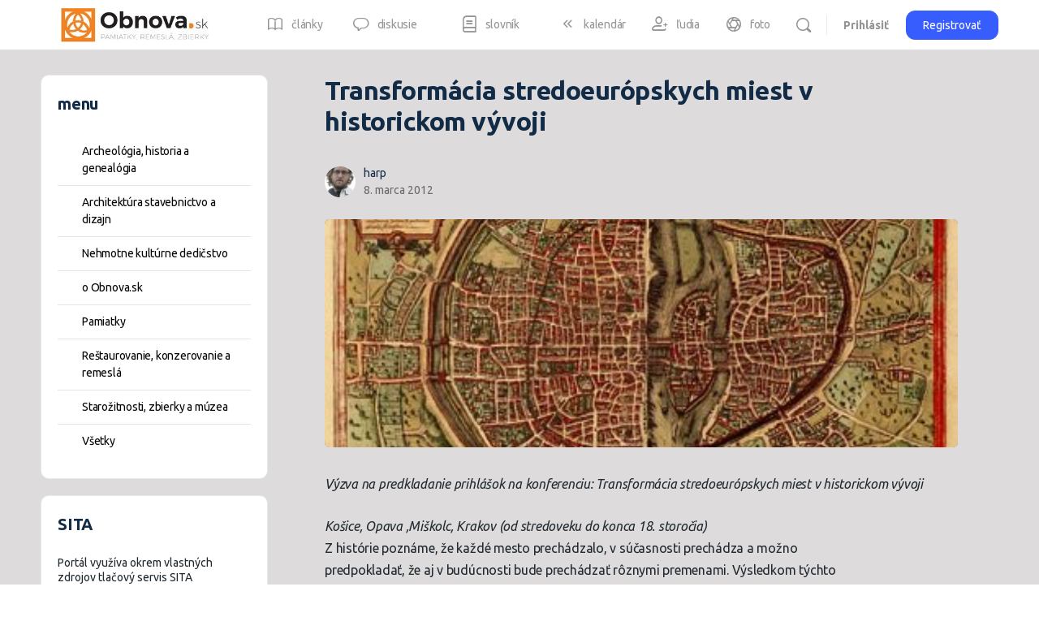

--- FILE ---
content_type: text/html; charset=UTF-8
request_url: https://www.obnova.sk/transformacia-stredoeuropskych-miest-v-historickom-vyvoji/
body_size: 32608
content:
<!doctype html>
<html lang="sk-SK">
	<head>
		<meta charset="UTF-8">
		<link rel="profile" href="http://gmpg.org/xfn/11">
		<script type="text/javascript" data-cookieconsent="ignore">
	window.dataLayer = window.dataLayer || [];

	function gtag() {
		dataLayer.push(arguments);
	}

	gtag("consent", "default", {
		ad_personalization: "denied",
		ad_storage: "denied",
		ad_user_data: "denied",
		analytics_storage: "denied",
		functionality_storage: "denied",
		personalization_storage: "denied",
		security_storage: "granted",
		wait_for_update: 500,
	});
	gtag("set", "ads_data_redaction", true);
	</script>
<script type="text/javascript" data-cookieconsent="ignore">
		(function (w, d, s, l, i) {
		w[l] = w[l] || [];
		w[l].push({'gtm.start': new Date().getTime(), event: 'gtm.js'});
		var f = d.getElementsByTagName(s)[0], j = d.createElement(s), dl = l !== 'dataLayer' ? '&l=' + l : '';
		j.async = true;
		j.src = 'https://www.googletagmanager.com/gtm.js?id=' + i + dl;
		f.parentNode.insertBefore(j, f);
	})(
		window,
		document,
		'script',
		'dataLayer',
		'GTM-NMNNZQ9P'
	);
</script>
<script type="text/javascript"
		id="Cookiebot"
		src="https://consent.cookiebot.com/uc.js"
		data-implementation="wp"
		data-cbid="2ee0c5f8-8f65-4862-b22a-f85435b16caf"
							data-blockingmode="auto"
	></script>
<title>Transformácia stredoeurópskych miest v historickom vývoji &#8211; Obnova.sk</title>
<script type="text/html" id="tmpl-bb-link-preview">
<% if ( link_scrapping ) { %>
	<% if ( link_loading ) { %>
		<span class="bb-url-scrapper-loading bb-ajax-loader"><i class="bb-icon-l bb-icon-spinner animate-spin"></i>Loading preview...</span>
	<% } %>
	<% if ( link_success || link_error ) { %>
		<a title="Cancel Preview" href="#" id="bb-close-link-suggestion">Remove Preview</a>
		<div class="bb-link-preview-container">

			<% if ( link_images && link_images.length && link_success && ! link_error && '' !== link_image_index ) { %>
				<div id="bb-url-scrapper-img-holder">
					<div class="bb-link-preview-image">
						<div class="bb-link-preview-image-cover">
							<img src="<%= link_images[link_image_index] %>"/>
						</div>
						<div class="bb-link-preview-icons">
							<%
							if ( link_images.length > 1 ) { %>
								<a data-bp-tooltip-pos="up" data-bp-tooltip="Change image" href="#" class="icon-exchange toolbar-button bp-tooltip" id="icon-exchange"><i class="bb-icon-l bb-icon-exchange"></i></a>
							<% } %>
							<% if ( link_images.length ) { %>
								<a data-bp-tooltip-pos="up" data-bp-tooltip="Remove image" href="#" class="icon-image-slash toolbar-button bp-tooltip" id="bb-link-preview-remove-image"><i class="bb-icon-l bb-icon-image-slash"></i></a>
							<% } %>
							<a data-bp-tooltip-pos="up" data-bp-tooltip="Confirm" class="toolbar-button bp-tooltip" href="#" id="bb-link-preview-select-image">
								<i class="bb-icon-check bb-icon-l"></i>
							</a>
						</div>
					</div>
					<% if ( link_images.length > 1 ) { %>
						<div class="bb-url-thumb-nav">
							<button type="button" id="bb-url-prevPicButton"><span class="bb-icon-l bb-icon-angle-left"></span></button>
							<button type="button" id="bb-url-nextPicButton"><span class="bb-icon-l bb-icon-angle-right"></span></button>
							<div id="bb-url-scrapper-img-count">
								Image <%= link_image_index + 1 %>&nbsp;of&nbsp;<%= link_images.length %>
							</div>
						</div>
					<% } %>
				</div>
			<% } %>

			<% if ( link_success && ! link_error && link_url ) { %>
				<div class="bb-link-preview-info">
					<% var a = document.createElement('a');
						a.href = link_url;
						var hostname = a.hostname;
						var domainName = hostname.replace('www.', '' );
					%>

					<% if ( 'undefined' !== typeof link_title && link_title.trim() && link_description ) { %>
						<p class="bb-link-preview-link-name"><%= domainName %></p>
					<% } %>

					<% if ( link_success && ! link_error ) { %>
						<p class="bb-link-preview-title"><%= link_title %></p>
					<% } %>

					<% if ( link_success && ! link_error ) { %>
						<div class="bb-link-preview-excerpt"><p><%= link_description %></p></div>
					<% } %>
				</div>
			<% } %>
			<% if ( link_error && ! link_success ) { %>
				<div id="bb-url-error" class="bb-url-error"><%= link_error_msg %></div>
			<% } %>
		</div>
	<% } %>
<% } %>
</script>
<script type="text/html" id="tmpl-profile-card-popup">
	<div id="profile-card" class="bb-profile-card bb-popup-card" data-bp-item-id="" data-bp-item-component="members">

		<div class="skeleton-card">
			<div class="skeleton-card-body">
				<div class="skeleton-card-avatar bb-loading-bg"></div>
				<div class="skeleton-card-entity">
					<div class="skeleton-card-type bb-loading-bg"></div>
					<div class="skeleton-card-heading bb-loading-bg"></div>
					<div class="skeleton-card-meta bb-loading-bg"></div>
				</div>
			</div>
						<div class="skeleton-card-footer skeleton-footer-plain">
				<div class="skeleton-card-button bb-loading-bg"></div>
				<div class="skeleton-card-button bb-loading-bg"></div>
				<div class="skeleton-card-button bb-loading-bg"></div>
			</div>
		</div>

		<div class="bb-card-content">
			<div class="bb-card-body">
				<div class="bb-card-avatar">
					<span class="card-profile-status"></span>
					<img src="" alt="">
				</div>
				<div class="bb-card-entity">
					<div class="bb-card-profile-type"></div>
					<h4 class="bb-card-heading"></h4>
					<div class="bb-card-meta">
						<span class="card-meta-item card-meta-joined">Joined <span></span></span>
						<span class="card-meta-item card-meta-last-active"></span>
													<span class="card-meta-item card-meta-followers"></span>
												</div>
				</div>
			</div>
			<div class="bb-card-footer">
								<div class="bb-card-action bb-card-action-outline">
					<a href="" class="card-button card-button-profile">View Profile</a>
				</div>
			</div>
		</div>

	</div>
</script>
<meta name='robots' content='max-image-preview:large' />
<link rel='dns-prefetch' href='//www.googletagmanager.com' />
<link rel='dns-prefetch' href='//pagead2.googlesyndication.com' />
<link rel="alternate" type="application/rss+xml" title="RSS kanál: Obnova.sk &raquo;" href="https://www.obnova.sk/feed/" />
<link rel="alternate" type="application/rss+xml" title="RSS kanál komentárov webu Obnova.sk &raquo;" href="https://www.obnova.sk/comments/feed/" />
<link rel="alternate" title="oEmbed (JSON)" type="application/json+oembed" href="https://www.obnova.sk/wp-json/oembed/1.0/embed?url=https%3A%2F%2Fwww.obnova.sk%2Ftransformacia-stredoeuropskych-miest-v-historickom-vyvoji%2F" />
<link rel="alternate" title="oEmbed (XML)" type="text/xml+oembed" href="https://www.obnova.sk/wp-json/oembed/1.0/embed?url=https%3A%2F%2Fwww.obnova.sk%2Ftransformacia-stredoeuropskych-miest-v-historickom-vyvoji%2F&#038;format=xml" />
<style id='wp-img-auto-sizes-contain-inline-css' type='text/css'>
img:is([sizes=auto i],[sizes^="auto," i]){contain-intrinsic-size:3000px 1500px}
/*# sourceURL=wp-img-auto-sizes-contain-inline-css */
</style>
<link rel='stylesheet' id='bwp-ext-css' href='https://www.obnova.sk/wp-content/plugins/bwp-external-links/css/bwp-external-links.css?ver=1.1.3' type='text/css' media='all' />
<link rel='stylesheet' id='toolset_bootstrap_4-css' href='https://www.obnova.sk/wp-content/plugins/types/vendor/toolset/toolset-common/res/lib/bootstrap4/css/bootstrap.min.css?ver=4.5.3' type='text/css' media='screen' />
<link rel='stylesheet' id='dashicons-css' href='https://www.obnova.sk/wp-includes/css/dashicons.min.css?ver=04cca2243da2fbf4fb9249467b983cfa' type='text/css' media='all' />
<link rel='stylesheet' id='post-views-counter-frontend-css' href='https://www.obnova.sk/wp-content/plugins/post-views-counter/css/frontend.css?ver=1.7.0' type='text/css' media='all' />
<link rel='stylesheet' id='bp-nouveau-icons-map-css' href='https://www.obnova.sk/wp-content/plugins/buddyboss-platform/bp-templates/bp-nouveau/icons/css/icons-map.min.css?ver=2.14.4' type='text/css' media='all' />
<link rel='stylesheet' id='bp-nouveau-bb-icons-css' href='https://www.obnova.sk/wp-content/plugins/buddyboss-platform/bp-templates/bp-nouveau/icons/css/bb-icons.min.css?ver=1.0.8' type='text/css' media='all' />
<link rel='stylesheet' id='bp-nouveau-css' href='https://www.obnova.sk/wp-content/plugins/buddyboss-platform/bp-templates/bp-nouveau/css/buddypress.min.css?ver=2.14.4' type='text/css' media='all' />
<style id='bp-nouveau-inline-css' type='text/css'>
.list-wrap .bs-group-cover a:before{ background:unset; }
/*# sourceURL=bp-nouveau-inline-css */
</style>
<link rel='stylesheet' id='buddyboss_legacy-css' href='https://www.obnova.sk/wp-content/themes/buddyboss-theme/inc/plugins/buddyboss-menu-icons/vendor/kucrut/icon-picker/css/types/buddyboss_legacy.css?ver=1.0' type='text/css' media='all' />
<link rel='stylesheet' id='wp-block-library-css' href='https://www.obnova.sk/wp-includes/css/dist/block-library/style.min.css?ver=04cca2243da2fbf4fb9249467b983cfa' type='text/css' media='all' />
<style id='global-styles-inline-css' type='text/css'>
:root{--wp--preset--aspect-ratio--square: 1;--wp--preset--aspect-ratio--4-3: 4/3;--wp--preset--aspect-ratio--3-4: 3/4;--wp--preset--aspect-ratio--3-2: 3/2;--wp--preset--aspect-ratio--2-3: 2/3;--wp--preset--aspect-ratio--16-9: 16/9;--wp--preset--aspect-ratio--9-16: 9/16;--wp--preset--color--black: #000000;--wp--preset--color--cyan-bluish-gray: #abb8c3;--wp--preset--color--white: #ffffff;--wp--preset--color--pale-pink: #f78da7;--wp--preset--color--vivid-red: #cf2e2e;--wp--preset--color--luminous-vivid-orange: #ff6900;--wp--preset--color--luminous-vivid-amber: #fcb900;--wp--preset--color--light-green-cyan: #7bdcb5;--wp--preset--color--vivid-green-cyan: #00d084;--wp--preset--color--pale-cyan-blue: #8ed1fc;--wp--preset--color--vivid-cyan-blue: #0693e3;--wp--preset--color--vivid-purple: #9b51e0;--wp--preset--gradient--vivid-cyan-blue-to-vivid-purple: linear-gradient(135deg,rgb(6,147,227) 0%,rgb(155,81,224) 100%);--wp--preset--gradient--light-green-cyan-to-vivid-green-cyan: linear-gradient(135deg,rgb(122,220,180) 0%,rgb(0,208,130) 100%);--wp--preset--gradient--luminous-vivid-amber-to-luminous-vivid-orange: linear-gradient(135deg,rgb(252,185,0) 0%,rgb(255,105,0) 100%);--wp--preset--gradient--luminous-vivid-orange-to-vivid-red: linear-gradient(135deg,rgb(255,105,0) 0%,rgb(207,46,46) 100%);--wp--preset--gradient--very-light-gray-to-cyan-bluish-gray: linear-gradient(135deg,rgb(238,238,238) 0%,rgb(169,184,195) 100%);--wp--preset--gradient--cool-to-warm-spectrum: linear-gradient(135deg,rgb(74,234,220) 0%,rgb(151,120,209) 20%,rgb(207,42,186) 40%,rgb(238,44,130) 60%,rgb(251,105,98) 80%,rgb(254,248,76) 100%);--wp--preset--gradient--blush-light-purple: linear-gradient(135deg,rgb(255,206,236) 0%,rgb(152,150,240) 100%);--wp--preset--gradient--blush-bordeaux: linear-gradient(135deg,rgb(254,205,165) 0%,rgb(254,45,45) 50%,rgb(107,0,62) 100%);--wp--preset--gradient--luminous-dusk: linear-gradient(135deg,rgb(255,203,112) 0%,rgb(199,81,192) 50%,rgb(65,88,208) 100%);--wp--preset--gradient--pale-ocean: linear-gradient(135deg,rgb(255,245,203) 0%,rgb(182,227,212) 50%,rgb(51,167,181) 100%);--wp--preset--gradient--electric-grass: linear-gradient(135deg,rgb(202,248,128) 0%,rgb(113,206,126) 100%);--wp--preset--gradient--midnight: linear-gradient(135deg,rgb(2,3,129) 0%,rgb(40,116,252) 100%);--wp--preset--font-size--small: 13px;--wp--preset--font-size--medium: 20px;--wp--preset--font-size--large: 36px;--wp--preset--font-size--x-large: 42px;--wp--preset--spacing--20: 0.44rem;--wp--preset--spacing--30: 0.67rem;--wp--preset--spacing--40: 1rem;--wp--preset--spacing--50: 1.5rem;--wp--preset--spacing--60: 2.25rem;--wp--preset--spacing--70: 3.38rem;--wp--preset--spacing--80: 5.06rem;--wp--preset--shadow--natural: 6px 6px 9px rgba(0, 0, 0, 0.2);--wp--preset--shadow--deep: 12px 12px 50px rgba(0, 0, 0, 0.4);--wp--preset--shadow--sharp: 6px 6px 0px rgba(0, 0, 0, 0.2);--wp--preset--shadow--outlined: 6px 6px 0px -3px rgb(255, 255, 255), 6px 6px rgb(0, 0, 0);--wp--preset--shadow--crisp: 6px 6px 0px rgb(0, 0, 0);}:where(.is-layout-flex){gap: 0.5em;}:where(.is-layout-grid){gap: 0.5em;}body .is-layout-flex{display: flex;}.is-layout-flex{flex-wrap: wrap;align-items: center;}.is-layout-flex > :is(*, div){margin: 0;}body .is-layout-grid{display: grid;}.is-layout-grid > :is(*, div){margin: 0;}:where(.wp-block-columns.is-layout-flex){gap: 2em;}:where(.wp-block-columns.is-layout-grid){gap: 2em;}:where(.wp-block-post-template.is-layout-flex){gap: 1.25em;}:where(.wp-block-post-template.is-layout-grid){gap: 1.25em;}.has-black-color{color: var(--wp--preset--color--black) !important;}.has-cyan-bluish-gray-color{color: var(--wp--preset--color--cyan-bluish-gray) !important;}.has-white-color{color: var(--wp--preset--color--white) !important;}.has-pale-pink-color{color: var(--wp--preset--color--pale-pink) !important;}.has-vivid-red-color{color: var(--wp--preset--color--vivid-red) !important;}.has-luminous-vivid-orange-color{color: var(--wp--preset--color--luminous-vivid-orange) !important;}.has-luminous-vivid-amber-color{color: var(--wp--preset--color--luminous-vivid-amber) !important;}.has-light-green-cyan-color{color: var(--wp--preset--color--light-green-cyan) !important;}.has-vivid-green-cyan-color{color: var(--wp--preset--color--vivid-green-cyan) !important;}.has-pale-cyan-blue-color{color: var(--wp--preset--color--pale-cyan-blue) !important;}.has-vivid-cyan-blue-color{color: var(--wp--preset--color--vivid-cyan-blue) !important;}.has-vivid-purple-color{color: var(--wp--preset--color--vivid-purple) !important;}.has-black-background-color{background-color: var(--wp--preset--color--black) !important;}.has-cyan-bluish-gray-background-color{background-color: var(--wp--preset--color--cyan-bluish-gray) !important;}.has-white-background-color{background-color: var(--wp--preset--color--white) !important;}.has-pale-pink-background-color{background-color: var(--wp--preset--color--pale-pink) !important;}.has-vivid-red-background-color{background-color: var(--wp--preset--color--vivid-red) !important;}.has-luminous-vivid-orange-background-color{background-color: var(--wp--preset--color--luminous-vivid-orange) !important;}.has-luminous-vivid-amber-background-color{background-color: var(--wp--preset--color--luminous-vivid-amber) !important;}.has-light-green-cyan-background-color{background-color: var(--wp--preset--color--light-green-cyan) !important;}.has-vivid-green-cyan-background-color{background-color: var(--wp--preset--color--vivid-green-cyan) !important;}.has-pale-cyan-blue-background-color{background-color: var(--wp--preset--color--pale-cyan-blue) !important;}.has-vivid-cyan-blue-background-color{background-color: var(--wp--preset--color--vivid-cyan-blue) !important;}.has-vivid-purple-background-color{background-color: var(--wp--preset--color--vivid-purple) !important;}.has-black-border-color{border-color: var(--wp--preset--color--black) !important;}.has-cyan-bluish-gray-border-color{border-color: var(--wp--preset--color--cyan-bluish-gray) !important;}.has-white-border-color{border-color: var(--wp--preset--color--white) !important;}.has-pale-pink-border-color{border-color: var(--wp--preset--color--pale-pink) !important;}.has-vivid-red-border-color{border-color: var(--wp--preset--color--vivid-red) !important;}.has-luminous-vivid-orange-border-color{border-color: var(--wp--preset--color--luminous-vivid-orange) !important;}.has-luminous-vivid-amber-border-color{border-color: var(--wp--preset--color--luminous-vivid-amber) !important;}.has-light-green-cyan-border-color{border-color: var(--wp--preset--color--light-green-cyan) !important;}.has-vivid-green-cyan-border-color{border-color: var(--wp--preset--color--vivid-green-cyan) !important;}.has-pale-cyan-blue-border-color{border-color: var(--wp--preset--color--pale-cyan-blue) !important;}.has-vivid-cyan-blue-border-color{border-color: var(--wp--preset--color--vivid-cyan-blue) !important;}.has-vivid-purple-border-color{border-color: var(--wp--preset--color--vivid-purple) !important;}.has-vivid-cyan-blue-to-vivid-purple-gradient-background{background: var(--wp--preset--gradient--vivid-cyan-blue-to-vivid-purple) !important;}.has-light-green-cyan-to-vivid-green-cyan-gradient-background{background: var(--wp--preset--gradient--light-green-cyan-to-vivid-green-cyan) !important;}.has-luminous-vivid-amber-to-luminous-vivid-orange-gradient-background{background: var(--wp--preset--gradient--luminous-vivid-amber-to-luminous-vivid-orange) !important;}.has-luminous-vivid-orange-to-vivid-red-gradient-background{background: var(--wp--preset--gradient--luminous-vivid-orange-to-vivid-red) !important;}.has-very-light-gray-to-cyan-bluish-gray-gradient-background{background: var(--wp--preset--gradient--very-light-gray-to-cyan-bluish-gray) !important;}.has-cool-to-warm-spectrum-gradient-background{background: var(--wp--preset--gradient--cool-to-warm-spectrum) !important;}.has-blush-light-purple-gradient-background{background: var(--wp--preset--gradient--blush-light-purple) !important;}.has-blush-bordeaux-gradient-background{background: var(--wp--preset--gradient--blush-bordeaux) !important;}.has-luminous-dusk-gradient-background{background: var(--wp--preset--gradient--luminous-dusk) !important;}.has-pale-ocean-gradient-background{background: var(--wp--preset--gradient--pale-ocean) !important;}.has-electric-grass-gradient-background{background: var(--wp--preset--gradient--electric-grass) !important;}.has-midnight-gradient-background{background: var(--wp--preset--gradient--midnight) !important;}.has-small-font-size{font-size: var(--wp--preset--font-size--small) !important;}.has-medium-font-size{font-size: var(--wp--preset--font-size--medium) !important;}.has-large-font-size{font-size: var(--wp--preset--font-size--large) !important;}.has-x-large-font-size{font-size: var(--wp--preset--font-size--x-large) !important;}
/*# sourceURL=global-styles-inline-css */
</style>

<style id='classic-theme-styles-inline-css' type='text/css'>
/*! This file is auto-generated */
.wp-block-button__link{color:#fff;background-color:#32373c;border-radius:9999px;box-shadow:none;text-decoration:none;padding:calc(.667em + 2px) calc(1.333em + 2px);font-size:1.125em}.wp-block-file__button{background:#32373c;color:#fff;text-decoration:none}
/*# sourceURL=/wp-includes/css/classic-themes.min.css */
</style>
<link rel='stylesheet' id='bb-pro-enqueue-scripts-css' href='https://www.obnova.sk/wp-content/plugins/buddyboss-platform-pro/assets/css/index.min.css?ver=2.10.1' type='text/css' media='all' />
<link rel='stylesheet' id='bb-access-control-css' href='https://www.obnova.sk/wp-content/plugins/buddyboss-platform-pro/includes/access-control/assets/css/bb-access-control.min.css?ver=2.10.1' type='text/css' media='all' />
<link rel='stylesheet' id='bb-activity-post-feature-image-css' href='https://www.obnova.sk/wp-content/plugins/buddyboss-platform-pro/includes/platform-settings/activity/post-feature-image/assets/css/bb-activity-post-feature-image.min.css?ver=2.10.1' type='text/css' media='all' />
<link rel='stylesheet' id='bb-cropper-css-css' href='https://www.obnova.sk/wp-content/plugins/buddyboss-platform/bp-core/css/vendor/cropper.min.css?ver=2.14.4' type='text/css' media='all' />
<link rel='stylesheet' id='bb-meprlms-frontend-css' href='https://www.obnova.sk/wp-content/plugins/buddyboss-platform-pro/includes/integrations/meprlms/assets/css/meprlms-frontend.min.css?ver=2.14.4' type='text/css' media='all' />
<link rel='stylesheet' id='bb-tutorlms-admin-css' href='https://www.obnova.sk/wp-content/plugins/buddyboss-platform-pro/includes/integrations/tutorlms/assets/css/bb-tutorlms-admin.min.css?ver=2.14.4' type='text/css' media='all' />
<link rel='stylesheet' id='bp-mentions-css-css' href='https://www.obnova.sk/wp-content/plugins/buddyboss-platform/bp-core/css/mentions.min.css?ver=2.14.4' type='text/css' media='all' />
<link rel='stylesheet' id='lbwps-styles-photoswipe5-main-css' href='https://www.obnova.sk/wp-content/plugins/lightbox-photoswipe/assets/ps5/styles/main.css?ver=5.8.2' type='text/css' media='all' />
<link rel='stylesheet' id='zfwca-style-css' href='https://www.obnova.sk/wp-content/plugins/zf-wrodpress-category-accordion/assets/core/css/style.css?ver=04cca2243da2fbf4fb9249467b983cfa' type='text/css' media='all' />
<link rel='stylesheet' id='redux-extendify-styles-css' href='https://www.obnova.sk/wp-content/themes/buddyboss-theme/inc/admin/framework/redux-core/assets/css/extendify-utilities.css?ver=4.4.11' type='text/css' media='all' />
<link rel='stylesheet' id='buddyboss-theme-fonts-css' href='https://www.obnova.sk/wp-content/themes/buddyboss-theme/assets/fonts/fonts.css?ver=2.14.4' type='text/css' media='all' />
<link rel='stylesheet' id='bp-zoom-css' href='https://www.obnova.sk/wp-content/plugins/buddyboss-platform-pro/includes/integrations/zoom/assets/css/bp-zoom.min.css?ver=2.10.1' type='text/css' media='all' />
<link rel='stylesheet' id='buddyboss-theme-magnific-popup-css-css' href='https://www.obnova.sk/wp-content/themes/buddyboss-theme/assets/css/vendors/magnific-popup.min.css?ver=2.14.4' type='text/css' media='all' />
<link rel='stylesheet' id='buddyboss-theme-select2-css-css' href='https://www.obnova.sk/wp-content/themes/buddyboss-theme/assets/css/vendors/select2.min.css?ver=2.14.4' type='text/css' media='all' />
<link rel='stylesheet' id='buddyboss-theme-css-css' href='https://www.obnova.sk/wp-content/themes/buddyboss-theme/assets/css/theme.min.css?ver=2.14.4' type='text/css' media='all' />
<link rel='stylesheet' id='buddyboss-theme-template-css' href='https://www.obnova.sk/wp-content/themes/buddyboss-theme/assets/css/template-v2.min.css?ver=2.14.4' type='text/css' media='all' />
<link rel='stylesheet' id='buddyboss-theme-buddypress-css' href='https://www.obnova.sk/wp-content/themes/buddyboss-theme/assets/css/buddypress.min.css?ver=2.14.4' type='text/css' media='all' />
<link rel='stylesheet' id='buddyboss-theme-forums-css' href='https://www.obnova.sk/wp-content/themes/buddyboss-theme/assets/css/bbpress.min.css?ver=2.14.4' type='text/css' media='all' />
<link rel='stylesheet' id='buddyboss-child-css-css' href='https://www.obnova.sk/wp-content/themes/buddyboss-theme-child/assets/css/custom.css?ver=04cca2243da2fbf4fb9249467b983cfa' type='text/css' media='all' />
<script type="text/javascript">
            window._bbssoDOMReady = function (callback) {
                if ( document.readyState === "complete" || document.readyState === "interactive" ) {
                    callback();
                } else {
                    document.addEventListener( "DOMContentLoaded", callback );
                }
            };
            </script><script type="text/javascript" src="https://www.obnova.sk/wp-includes/js/jquery/jquery.min.js?ver=3.7.1" id="jquery-core-js"></script>
<script type="text/javascript" src="https://www.obnova.sk/wp-includes/js/jquery/jquery-migrate.min.js?ver=3.4.1" id="jquery-migrate-js"></script>
<script type="text/javascript" id="bb-twemoji-js-extra">
/* <![CDATA[ */
var bbemojiSettings = {"baseUrl":"https://s.w.org/images/core/emoji/14.0.0/72x72/","ext":".png","svgUrl":"https://s.w.org/images/core/emoji/14.0.0/svg/","svgExt":".svg"};
//# sourceURL=bb-twemoji-js-extra
/* ]]> */
</script>
<script type="text/javascript" src="https://www.obnova.sk/wp-includes/js/twemoji.min.js?ver=2.14.4" id="bb-twemoji-js"></script>
<script type="text/javascript" src="https://www.obnova.sk/wp-content/plugins/buddyboss-platform/bp-core/js/bb-emoji-loader.min.js?ver=2.14.4" id="bb-emoji-loader-js"></script>
<script type="text/javascript" id="bb-reaction-js-extra">
/* <![CDATA[ */
var bbReactionVars = {"ajax_url":"https://www.obnova.sk/wp-admin/admin-ajax.php"};
//# sourceURL=bb-reaction-js-extra
/* ]]> */
</script>
<script type="text/javascript" src="https://www.obnova.sk/wp-content/plugins/buddyboss-platform-pro/includes/reactions/assets/js/bb-reaction.min.js?ver=2.10.1" id="bb-reaction-js"></script>
<script type="text/javascript" id="bp-media-dropzone-js-extra">
/* <![CDATA[ */
var bp_media_dropzone = {"dictDefaultMessage":"Drop files here to upload","dictFallbackMessage":"Your browser does not support drag'n'drop file uploads.","dictFallbackText":"Please use the fallback form below to upload your files like in the olden days.","dictFileTooBig":"Sorry, file size is too big ({{filesize}} MB). Max file size limit: {{maxFilesize}} MB.","dictInvalidFileType":"You can't upload files of this type.","dictResponseError":"Server responded with {{statusCode}} code.","dictCancelUpload":"Cancel upload","dictUploadCanceled":"Upload canceled.","dictCancelUploadConfirmation":"Are you sure you want to cancel this upload?","dictRemoveFile":"Remove file","dictMaxFilesExceeded":"You cannot upload more than 10 files at a time."};
//# sourceURL=bp-media-dropzone-js-extra
/* ]]> */
</script>
<script type="text/javascript" src="https://www.obnova.sk/wp-content/plugins/buddyboss-platform/bp-core/js/vendor/dropzone.min.js?ver=2.14.4" id="bp-media-dropzone-js"></script>
<script type="text/javascript" src="https://www.obnova.sk/wp-content/plugins/buddyboss-platform/bp-core/js/widget-members.min.js?ver=2.14.4" id="bp-widget-members-js"></script>
<script type="text/javascript" src="https://www.obnova.sk/wp-content/plugins/buddyboss-platform/bp-core/js/jquery-query.min.js?ver=2.14.4" id="bp-jquery-query-js"></script>
<script type="text/javascript" src="https://www.obnova.sk/wp-content/plugins/buddyboss-platform/bp-core/js/vendor/jquery-cookie.min.js?ver=2.14.4" id="bp-jquery-cookie-js"></script>
<script type="text/javascript" src="https://www.obnova.sk/wp-content/plugins/buddyboss-platform/bp-core/js/vendor/jquery-scroll-to.min.js?ver=2.14.4" id="bp-jquery-scroll-to-js"></script>
<script type="text/javascript" src="https://www.obnova.sk/wp-content/plugins/buddyboss-platform-pro/includes/integrations/meprlms/assets/js/bb-meprlms-frontend.min.js?ver=2.14.4" id="bb-meprlms-frontend-js"></script>
<script type="text/javascript" id="bb-tutorlms-admin-js-extra">
/* <![CDATA[ */
var bbTutorLMSVars = {"ajax_url":"https://www.obnova.sk/wp-admin/admin-ajax.php","select_course_placeholder":"Start typing a course name to associate with this group."};
//# sourceURL=bb-tutorlms-admin-js-extra
/* ]]> */
</script>
<script type="text/javascript" src="https://www.obnova.sk/wp-content/plugins/buddyboss-platform-pro/includes/integrations/tutorlms/assets/js/bb-tutorlms-admin.min.js?ver=2.14.4" id="bb-tutorlms-admin-js"></script>
<script type="text/javascript" src="https://www.obnova.sk/wp-content/plugins/buddyboss-platform/bp-core/js/vendor/magnific-popup.js?ver=2.14.4" id="bp-nouveau-magnific-popup-js"></script>

<!-- Google tag (gtag.js) snippet added by Site Kit -->
<!-- Google Analytics snippet added by Site Kit -->
<script type="text/javascript" src="https://www.googletagmanager.com/gtag/js?id=GT-WPQGNCH" id="google_gtagjs-js" async></script>
<script type="text/javascript" id="google_gtagjs-js-after">
/* <![CDATA[ */
window.dataLayer = window.dataLayer || [];function gtag(){dataLayer.push(arguments);}
gtag("set","linker",{"domains":["www.obnova.sk"]});
gtag("js", new Date());
gtag("set", "developer_id.dZTNiMT", true);
gtag("config", "GT-WPQGNCH", {"googlesitekit_post_type":"post"});
//# sourceURL=google_gtagjs-js-after
/* ]]> */
</script>
<script type="text/javascript" src="https://www.obnova.sk/wp-content/themes/buddyboss-theme-child/assets/js/custom.js?ver=04cca2243da2fbf4fb9249467b983cfa" id="buddyboss-child-js-js"></script>
<link rel="https://api.w.org/" href="https://www.obnova.sk/wp-json/" /><link rel="alternate" title="JSON" type="application/json" href="https://www.obnova.sk/wp-json/wp/v2/posts/645608" /><link rel="EditURI" type="application/rsd+xml" title="RSD" href="https://www.obnova.sk/xmlrpc.php?rsd" />

<link rel="canonical" href="https://www.obnova.sk/transformacia-stredoeuropskych-miest-v-historickom-vyvoji/" />
<link rel='shortlink' href='https://www.obnova.sk/?p=645608' />

	<script>var ajaxurl = 'https://www.obnova.sk/wp-admin/admin-ajax.php';</script>

	<meta name="generator" content="Site Kit by Google 1.170.0" /><meta name="generator" content="Redux 4.4.11" /><meta name="viewport" content="width=device-width, initial-scale=1.0, maximum-scale=3.0, user-scalable=1" />
<!-- Google AdSense meta tags added by Site Kit -->
<meta name="google-adsense-platform-account" content="ca-host-pub-2644536267352236">
<meta name="google-adsense-platform-domain" content="sitekit.withgoogle.com">
<!-- End Google AdSense meta tags added by Site Kit -->

<!-- Google Tag Manager snippet added by Site Kit -->
<script type="text/javascript">
/* <![CDATA[ */

			( function( w, d, s, l, i ) {
				w[l] = w[l] || [];
				w[l].push( {'gtm.start': new Date().getTime(), event: 'gtm.js'} );
				var f = d.getElementsByTagName( s )[0],
					j = d.createElement( s ), dl = l != 'dataLayer' ? '&l=' + l : '';
				j.async = true;
				j.src = 'https://www.googletagmanager.com/gtm.js?id=' + i + dl;
				f.parentNode.insertBefore( j, f );
			} )( window, document, 'script', 'dataLayer', 'GTM-NMNNZQ9P' );
			
/* ]]> */
</script>

<!-- End Google Tag Manager snippet added by Site Kit -->

<!-- Google AdSense snippet added by Site Kit -->
<script type="text/javascript" async="async" src="https://pagead2.googlesyndication.com/pagead/js/adsbygoogle.js?client=ca-pub-2869948823090029&amp;host=ca-host-pub-2644536267352236" crossorigin="anonymous"></script>

<!-- End Google AdSense snippet added by Site Kit -->
<link rel="icon" href="https://www.obnova.sk/wp-content/uploads/2020/01/cropped-logo_obnova_sk-80x80.jpg?v=1614348920" sizes="32x32" />
<link rel="icon" href="https://www.obnova.sk/wp-content/uploads/2020/01/cropped-logo_obnova_sk.jpg?v=1614348920" sizes="192x192" />
<link rel="apple-touch-icon" href="https://www.obnova.sk/wp-content/uploads/2020/01/cropped-logo_obnova_sk-180x180.jpg?v=1614348920" />
<meta name="msapplication-TileImage" content="https://www.obnova.sk/wp-content/uploads/2020/01/cropped-logo_obnova_sk.jpg?v=1614348920" />
<style id="buddyboss_theme-style">:root{--bb-primary-color:#007CFF;--bb-primary-color-rgb:0, 124, 255;--bb-body-background-color:#dddbdb;--bb-body-background-color-rgb:221, 219, 219;--bb-content-background-color:#FFFFFF;--bb-content-alternate-background-color:#FBFBFC;--bb-content-border-color:#E7E9EC;--bb-content-border-color-rgb:231, 233, 236;--bb-cover-image-background-color:#607387;--bb-headings-color:#122B46;--bb-headings-color-rgb:18, 43, 70;--bb-body-text-color:#202930;--bb-body-text-color-rgb:32, 41, 48;--bb-alternate-text-color:#696b6d;--bb-alternate-text-color-rgb:105, 107, 109;--bb-primary-button-background-regular:#385DFF;--bb-primary-button-background-hover:#1E42DD;--bb-primary-button-border-regular:#385DFF;--bb-primary-button-border-hover:#1E42DD;--bb-primary-button-text-regular:#ffffff;--bb-primary-button-text-regular-rgb:255, 255, 255;--bb-primary-button-text-hover:#ffffff;--bb-primary-button-text-hover-rgb:255, 255, 255;--bb-secondary-button-background-regular:#F2F4F5;--bb-secondary-button-background-hover:#385DFF;--bb-secondary-button-border-regular:#F2F4F5;--bb-secondary-button-border-hover:#385DFF;--bb-secondary-button-text-regular:#1E2132;--bb-secondary-button-text-hover:#FFFFFF;--bb-header-background:#ffffff;--bb-header-alternate-background:#F2F4F5;--bb-header-links:#939597;--bb-header-links-hover:#007CFF;--bb-header-mobile-logo-size:140px;--bb-header-height:62px;--bb-sidenav-background:#ffffff;--bb-sidenav-text-regular:#939597;--bb-sidenav-text-hover:#939597;--bb-sidenav-text-active:#ffffff;--bb-sidenav-menu-background-color-regular:#ffffff;--bb-sidenav-menu-background-color-hover:#F2F4F5;--bb-sidenav-menu-background-color-active:#007CFF;--bb-sidenav-count-text-color-regular:#939597;--bb-sidenav-count-text-color-hover:#ffffff;--bb-sidenav-count-text-color-active:#007CFF;--bb-sidenav-count-background-color-regular:#F2F4F5;--bb-sidenav-count-background-color-hover:#007CFF;--bb-sidenav-count-background-color-active:#ffffff;--bb-footer-background:#ffffff;--bb-footer-widget-background:#ffffff;--bb-footer-text-color:#5A5A5A;--bb-footer-menu-link-color-regular:#5A5A5A;--bb-footer-menu-link-color-hover:#385DFF;--bb-footer-menu-link-color-active:#1E2132;--bb-admin-screen-bgr-color:#FAFBFD;--bb-admin-screen-txt-color:#122B46;--bb-login-register-link-color-regular:#5A5A5A;--bb-login-register-link-color-hover:#1E42DD;--bb-login-register-button-background-color-regular:#385DFF;--bb-login-register-button-background-color-hover:#1E42DD;--bb-login-register-button-border-color-regular:#385DFF;--bb-login-register-button-border-color-hover:#1E42DD;--bb-login-register-button-text-color-regular:#FFFFFF;--bb-login-register-button-text-color-hover:#FFFFFF;--bb-label-background-color:#D7DFFF;--bb-label-text-color:#385DFF;--bb-tooltip-background:#122b46;--bb-tooltip-background-rgb:18, 43, 70;--bb-tooltip-color:#ffffff;--bb-default-notice-color:#007CFF;--bb-default-notice-color-rgb:0, 124, 255;--bb-success-color:#1CD991;--bb-success-color-rgb:28, 217, 145;--bb-warning-color:#f7ba45;--bb-warning-color-rgb:247, 186, 69;--bb-danger-color:#EF3E46;--bb-danger-color-rgb:239, 62, 70;--bb-login-custom-heading-color:#FFFFFF;--bb-button-radius:11px;--bb-block-radius:10px;--bb-option-radius:5px;--bb-block-radius-inner:6px;--bb-input-radius:6px;--bb-label-type-radius:6px;--bb-checkbox-radius:5.4px;--bb-primary-button-focus-shadow:0px 0px 1px 2px rgba(0, 0, 0, 0.05), inset 0px 0px 0px 2px rgba(0, 0, 0, 0.08);--bb-secondary-button-focus-shadow:0px 0px 1px 2px rgba(0, 0, 0, 0.05), inset 0px 0px 0px 2px rgba(0, 0, 0, 0.08);--bb-outline-button-focus-shadow:0px 0px 1px 2px rgba(0, 0, 0, 0.05), inset 0px 0px 0px 2px rgba(0, 0, 0, 0.08);--bb-input-focus-shadow:0px 0px 0px 2px rgba(var(--bb-primary-color-rgb), 0.1);--bb-input-focus-border-color:var(--bb-primary-color);--bb-widget-title-text-transform:none;}.bb-style-primary-bgr-color {background-color:#007CFF;}.bb-style-border-radius {border-radius:11px;}#site-logo .site-title img {max-height:inherit;}.site-header-container .site-branding {min-width:232px;}#site-logo .site-title .bb-logo img,#site-logo .site-title img.bb-logo,.buddypanel .site-title img {width:232px;}.site-title img.bb-mobile-logo {width:140px;}.site-header-container #site-logo .bb-logo img,.site-header-container #site-logo .site-title img.bb-logo,.site-title img.bb-mobile-logo {max-height:62px}.site-header .site-header-container,.header-search-wrap,.header-search-wrap input.search-field,.header-search-wrap form.search-form {height:62px;}.sticky-header .bp-feedback.bp-sitewide-notice {top:62px;}@media screen and (max-width:767px) {.bb-mobile-header {height:62px;}#learndash-content .lms-topic-sidebar-wrapper .lms-topic-sidebar-data,.lifter-topic-sidebar-wrapper .lifter-topic-sidebar-data {height:calc(90vh - 62px);}}[data-balloon]:after,[data-bp-tooltip]:after {background-color:rgba( 18,43,70,1 );box-shadow:none;}[data-balloon]:before,[data-bp-tooltip]:before {background:no-repeat url("data:image/svg+xml;charset=utf-8,%3Csvg%20xmlns%3D%22http://www.w3.org/2000/svg%22%20width%3D%2236px%22%20height%3D%2212px%22%3E%3Cpath%20fill%3D%22rgba( 18,43,70,1 )%22%20transform%3D%22rotate(0)%22%20d%3D%22M2.658,0.000%20C-13.615,0.000%2050.938,0.000%2034.662,0.000%20C28.662,0.000%2023.035,12.002%2018.660,12.002%20C14.285,12.002%208.594,0.000%202.658,0.000%20Z%22/%3E%3C/svg%3E");background-size:100% auto;}[data-bp-tooltip][data-bp-tooltip-pos="right"]:before,[data-balloon][data-balloon-pos='right']:before {background:no-repeat url("data:image/svg+xml;charset=utf-8,%3Csvg%20xmlns%3D%22http://www.w3.org/2000/svg%22%20width%3D%2212px%22%20height%3D%2236px%22%3E%3Cpath%20fill%3D%22rgba( 18,43,70,1 )%22%20transform%3D%22rotate(90 6 6)%22%20d%3D%22M2.658,0.000%20C-13.615,0.000%2050.938,0.000%2034.662,0.000%20C28.662,0.000%2023.035,12.002%2018.660,12.002%20C14.285,12.002%208.594,0.000%202.658,0.000%20Z%22/%3E%3C/svg%3E");background-size:100% auto;}[data-bp-tooltip][data-bp-tooltip-pos="left"]:before,[data-balloon][data-balloon-pos='left']:before {background:no-repeat url("data:image/svg+xml;charset=utf-8,%3Csvg%20xmlns%3D%22http://www.w3.org/2000/svg%22%20width%3D%2212px%22%20height%3D%2236px%22%3E%3Cpath%20fill%3D%22rgba( 18,43,70,1 )%22%20transform%3D%22rotate(-90 18 18)%22%20d%3D%22M2.658,0.000%20C-13.615,0.000%2050.938,0.000%2034.662,0.000%20C28.662,0.000%2023.035,12.002%2018.660,12.002%20C14.285,12.002%208.594,0.000%202.658,0.000%20Z%22/%3E%3C/svg%3E");background-size:100% auto;}[data-bp-tooltip][data-bp-tooltip-pos="down-left"]:before,[data-bp-tooltip][data-bp-tooltip-pos="down"]:before,[data-balloon][data-balloon-pos='down']:before {background:no-repeat url("data:image/svg+xml;charset=utf-8,%3Csvg%20xmlns%3D%22http://www.w3.org/2000/svg%22%20width%3D%2236px%22%20height%3D%2212px%22%3E%3Cpath%20fill%3D%22rgba( 18,43,70,1 )%22%20transform%3D%22rotate(180 18 6)%22%20d%3D%22M2.658,0.000%20C-13.615,0.000%2050.938,0.000%2034.662,0.000%20C28.662,0.000%2023.035,12.002%2018.660,12.002%20C14.285,12.002%208.594,0.000%202.658,0.000%20Z%22/%3E%3C/svg%3E");background-size:100% auto;}</style>
            <style id="buddyboss_theme-bp-style">
                #buddypress #header-cover-image.has-default,#buddypress #header-cover-image.has-default .guillotine-window img,.bs-group-cover.has-default a {background-color:#607387;}body.buddypress.register.login-split-page .login-split .split-overlay,body.buddypress.activation.login-split-page .login-split .split-overlay {opacity:1;}body.buddypress.register .register-section-logo img,body.buddypress.activation .activate-section-logo img {width:197px;}
            </style>
            
            <style id="buddyboss_theme-forums-style">
                .bbpress .widget_display_forums > ul.bb-sidebar-forums > li a:before {border-color:#6dbfad;}.bbpress .widget_display_forums > ul.bb-sidebar-forums > li a:before {background-color:rgba( 109,191,173,0.5 );}
            </style>
            
		<style id="buddyboss_theme-custom-style">

		a.bb-close-panel i {top:21px;}
		</style>
		<style>.directory .group-subscription-div { display: none; }
.archive .bb-grid, .blog .bb-grid{
display: block !important;
}
.forum-archive .bb-grid{
display: flex !important;
}
.widget_text .tdih_list dd {
    margin: 0.1rem 0 1rem 0rem;
}
p:empty{ display: none;}
#text-14 dl.tdih_list{ margin: 0;}</style>
	<link rel='stylesheet' id='mailpoet_public-css' href='https://www.obnova.sk/wp-content/plugins/mailpoet/assets/dist/css/mailpoet-public.b1f0906e.css?ver=04cca2243da2fbf4fb9249467b983cfa' type='text/css' media='all' />
<link rel='stylesheet' id='mailpoet_custom_fonts_0-css' href='https://fonts.googleapis.com/css?family=Abril+FatFace%3A400%2C400i%2C700%2C700i%7CAlegreya%3A400%2C400i%2C700%2C700i%7CAlegreya+Sans%3A400%2C400i%2C700%2C700i%7CAmatic+SC%3A400%2C400i%2C700%2C700i%7CAnonymous+Pro%3A400%2C400i%2C700%2C700i%7CArchitects+Daughter%3A400%2C400i%2C700%2C700i%7CArchivo%3A400%2C400i%2C700%2C700i%7CArchivo+Narrow%3A400%2C400i%2C700%2C700i%7CAsap%3A400%2C400i%2C700%2C700i%7CBarlow%3A400%2C400i%2C700%2C700i%7CBioRhyme%3A400%2C400i%2C700%2C700i%7CBonbon%3A400%2C400i%2C700%2C700i%7CCabin%3A400%2C400i%2C700%2C700i%7CCairo%3A400%2C400i%2C700%2C700i%7CCardo%3A400%2C400i%2C700%2C700i%7CChivo%3A400%2C400i%2C700%2C700i%7CConcert+One%3A400%2C400i%2C700%2C700i%7CCormorant%3A400%2C400i%2C700%2C700i%7CCrimson+Text%3A400%2C400i%2C700%2C700i%7CEczar%3A400%2C400i%2C700%2C700i%7CExo+2%3A400%2C400i%2C700%2C700i%7CFira+Sans%3A400%2C400i%2C700%2C700i%7CFjalla+One%3A400%2C400i%2C700%2C700i%7CFrank+Ruhl+Libre%3A400%2C400i%2C700%2C700i%7CGreat+Vibes%3A400%2C400i%2C700%2C700i&#038;ver=04cca2243da2fbf4fb9249467b983cfa' type='text/css' media='all' />
<link rel='stylesheet' id='mailpoet_custom_fonts_1-css' href='https://fonts.googleapis.com/css?family=Heebo%3A400%2C400i%2C700%2C700i%7CIBM+Plex%3A400%2C400i%2C700%2C700i%7CInconsolata%3A400%2C400i%2C700%2C700i%7CIndie+Flower%3A400%2C400i%2C700%2C700i%7CInknut+Antiqua%3A400%2C400i%2C700%2C700i%7CInter%3A400%2C400i%2C700%2C700i%7CKarla%3A400%2C400i%2C700%2C700i%7CLibre+Baskerville%3A400%2C400i%2C700%2C700i%7CLibre+Franklin%3A400%2C400i%2C700%2C700i%7CMontserrat%3A400%2C400i%2C700%2C700i%7CNeuton%3A400%2C400i%2C700%2C700i%7CNotable%3A400%2C400i%2C700%2C700i%7CNothing+You+Could+Do%3A400%2C400i%2C700%2C700i%7CNoto+Sans%3A400%2C400i%2C700%2C700i%7CNunito%3A400%2C400i%2C700%2C700i%7COld+Standard+TT%3A400%2C400i%2C700%2C700i%7COxygen%3A400%2C400i%2C700%2C700i%7CPacifico%3A400%2C400i%2C700%2C700i%7CPoppins%3A400%2C400i%2C700%2C700i%7CProza+Libre%3A400%2C400i%2C700%2C700i%7CPT+Sans%3A400%2C400i%2C700%2C700i%7CPT+Serif%3A400%2C400i%2C700%2C700i%7CRakkas%3A400%2C400i%2C700%2C700i%7CReenie+Beanie%3A400%2C400i%2C700%2C700i%7CRoboto+Slab%3A400%2C400i%2C700%2C700i&#038;ver=04cca2243da2fbf4fb9249467b983cfa' type='text/css' media='all' />
<link rel='stylesheet' id='mailpoet_custom_fonts_2-css' href='https://fonts.googleapis.com/css?family=Ropa+Sans%3A400%2C400i%2C700%2C700i%7CRubik%3A400%2C400i%2C700%2C700i%7CShadows+Into+Light%3A400%2C400i%2C700%2C700i%7CSpace+Mono%3A400%2C400i%2C700%2C700i%7CSpectral%3A400%2C400i%2C700%2C700i%7CSue+Ellen+Francisco%3A400%2C400i%2C700%2C700i%7CTitillium+Web%3A400%2C400i%2C700%2C700i%7CUbuntu%3A400%2C400i%2C700%2C700i%7CVarela%3A400%2C400i%2C700%2C700i%7CVollkorn%3A400%2C400i%2C700%2C700i%7CWork+Sans%3A400%2C400i%2C700%2C700i%7CYatra+One%3A400%2C400i%2C700%2C700i&#038;ver=04cca2243da2fbf4fb9249467b983cfa' type='text/css' media='all' />
</head>

	<body class="bp-nouveau wp-singular post-template-default single single-post postid-645608 single-format-standard wp-theme-buddyboss-theme wp-child-theme-buddyboss-theme-child buddyboss-theme bb-template-v2 buddypanel-logo-off bb-custom-typo has-sidebar blog-sidebar sidebar-left default-fi  header-style-1  menu-style-standard bp-search no-js">

        		<!-- Google Tag Manager (noscript) snippet added by Site Kit -->
		<noscript>
			<iframe src="https://www.googletagmanager.com/ns.html?id=GTM-NMNNZQ9P" height="0" width="0" style="display:none;visibility:hidden"></iframe>
		</noscript>
		<!-- End Google Tag Manager (noscript) snippet added by Site Kit -->
		
		
		<div id="page" class="site">

			
			<header id="masthead" class="site-header site-header--bb">
				<div class="container site-header-container flex default-header">
	<a href="#" class="bb-toggle-panel">
		<i class="bb-icon-l bb-icon-sidebar"></i>
		<span class="screen-reader-text">Toggle Side Panel</span>
	</a>
    
<div id="site-logo" class="site-branding ">
	<div class="site-title">
		<a href="https://www.obnova.sk/" rel="home" aria-label="Go to Obnova.sk homepage">
			<img width="302" height="70" src="https://www.obnova.sk/wp-content/uploads/2021/01/obnova3_logo.jpg?v=1614348915" class="bb-logo" alt="Obnova.sk" decoding="async" srcset="https://www.obnova.sk/wp-content/uploads/2021/01/obnova3_logo.jpg?v=1614348915 302w, https://www.obnova.sk/wp-content/uploads/2021/01/obnova3_logo-220x51.jpg?v=1614348915 220w" sizes="(max-width: 302px) 100vw, 302px" />		</a>
	</div>
</div>	<nav id="site-navigation" class="main-navigation" data-menu-space="120">
		<div id="primary-navbar">
			<ul id="primary-menu" class="primary-menu bb-primary-overflow"><li id="menu-item-190004" class="menu-item menu-item-type-post_type menu-item-object-page current_page_parent menu-item-190004 icon-added"><a href="https://www.obnova.sk/clanky/"><i class="_mi _before buddyboss bb-icon-book-open" aria-hidden="true"></i><span>články</span></a></li>
<li id="menu-item-189322" class="menu-item menu-item-type-post_type menu-item-object-page menu-item-has-children menu-item-189322 icon-added"><a href="https://www.obnova.sk/diskusia/"><i class="_mi _before buddyboss bb-icon-chat" aria-hidden="true"></i><span>diskusie</span></a>
<div class='wrapper ab-submenu'><ul class='bb-sub-menu'>
	<li id="menu-item-754804" class="menu-item menu-item-type-post_type menu-item-object-page menu-item-754804 no-icon"><a href="https://www.obnova.sk/diskusia/kategorie-diskusii/"><span>kategórie diskusií</span></a></li>
	<li id="menu-item-754809" class="menu-item menu-item-type-post_type menu-item-object-page menu-item-754809 no-icon"><a href="https://www.obnova.sk/diskusia/statistiky-diskusii/"><span>štatistiky diskusií</span></a></li>
</ul></div>
</li>
<li id="menu-item-189334" class="menu-item menu-item-type-post_type menu-item-object-page menu-item-has-children menu-item-189334 icon-added"><a href="https://www.obnova.sk/slovnik/"><i class="_mi _before buddyboss bb-icon-book" aria-hidden="true"></i><span>slovník</span></a>
<div class='wrapper ab-submenu'><ul class='bb-sub-menu'>
	<li id="menu-item-189339" class="menu-item menu-item-type-post_type menu-item-object-page menu-item-189339 no-icon"><a href="https://www.obnova.sk/slovnik/pridaj-heslo/"><span>pridaj heslo</span></a></li>
</ul></div>
</li>
<li id="menu-item-769680" class="menu-item menu-item-type-post_type menu-item-object-page menu-item-769680 icon-added"><a href="https://www.obnova.sk/kalendar/"><i class="_mi _before buddyboss bb-icon-chevrons-left" aria-hidden="true"></i><span>kalendár</span></a></li>
<li id="menu-item-189331" class="menu-item menu-item-type-post_type menu-item-object-page menu-item-189331 icon-added"><a href="https://www.obnova.sk/ludia/"><i class="_mi _before buddyboss bb-icon-connection-request" aria-hidden="true"></i><span>ľudia</span></a></li>
<li id="menu-item-189327" class="menu-item menu-item-type-post_type menu-item-object-page menu-item-189327 icon-added"><a href="https://www.obnova.sk/foto/"><i class="_mi _before buddyboss bb-icon-aperture" aria-hidden="true"></i><span>foto</span></a></li>
<li id="menu-item-189338" class="menu-item menu-item-type-post_type menu-item-object-page menu-item-189338 icon-added"><a href="https://www.obnova.sk/info/"><i class="_mi _before buddyboss bb-icon-info" aria-hidden="true"></i><span>info</span></a></li>
</ul>			<div id="navbar-collapse">
				<a class="more-button" href="#">
					<i class="bb-icon-f bb-icon-ellipsis-h"></i>
					<span class="screen-reader-text">More options</span>
				</a>
				<div class="sub-menu">
					<div class="wrapper">
						<ul id="navbar-extend" class="sub-menu-inner"></ul>
					</div>
				</div>
			</div>
		</div>
	</nav>
		
<div id="header-aside" class="header-aside name_and_avatar">
	<div class="header-aside-inner">

		
							<a href="#" class="header-search-link" data-balloon-pos="down" data-balloon="Vyhľadávanie" aria-label="Vyhľadávanie"><i class="bb-icon-l bb-icon-search"></i></a>
				<span class="search-separator bb-separator"></span>
								<div class="bb-header-buttons">
					<a href="https://www.obnova.sk/wp-login.php" class="button small outline signin-button link">Prihlásiť</a>

											<a href="https://www.obnova.sk/info/registracia/" class="button small signup">Registrovať</a>
									</div>
			
	</div><!-- .header-aside-inner -->
</div><!-- #header-aside -->
</div>

<div class="bb-mobile-header-wrapper bb-single-icon">
	<div class="bb-mobile-header flex align-items-center">
		<div class="bb-left-panel-icon-wrap">
			<a href="#" class="push-left bb-left-panel-mobile" aria-label="Open Menu"><i class="bb-icon-l bb-icon-bars"></i></a>
		</div>

		<div class="flex-1 mobile-logo-wrapper">
			
			<div class="site-title">

				<a href="https://www.obnova.sk/" rel="home">
					<img width="302" height="70" src="https://www.obnova.sk/wp-content/uploads/2021/01/obnova3_logo.jpg?v=1614348915" class="bb-mobile-logo" alt="" decoding="async" srcset="https://www.obnova.sk/wp-content/uploads/2021/01/obnova3_logo.jpg?v=1614348915 302w, https://www.obnova.sk/wp-content/uploads/2021/01/obnova3_logo-220x51.jpg?v=1614348915 220w" sizes="(max-width: 302px) 100vw, 302px" />				</a>

			</div>
		</div>
		<div class="header-aside">
								<a data-balloon-pos="left" data-balloon="Vyhľadávanie" aria-label="Vyhľadávanie" href="#" class="push-right header-search-link"><i class="bb-icon-l bb-icon-search"></i></a>
							</div>
	</div>

	<div class="header-search-wrap">
		<div class="container">
			
<form role="search" method="get" class="search-form" action="https://www.obnova.sk/">
	<label>
		<span class="screen-reader-text">Search for:</span>
		<input type="search" class="search-field-top" placeholder="Vyhľadávanie" value="" name="s" />
	</label>
</form>
			<a data-balloon-pos="left" data-balloon="Zavrieť" href="#" class="close-search"><i class="bb-icon-l bb-icon-times"></i></a>
		</div>
	</div>
</div>

<div class="bb-mobile-panel-wrapper left light closed">
	<div class="bb-mobile-panel-inner">
		<div class="bb-mobile-panel-header">
							<div class="logo-wrap">
					<a href="https://www.obnova.sk/" rel="home">
						<img width="302" height="70" src="https://www.obnova.sk/wp-content/uploads/2021/01/obnova3_logo.jpg?v=1614348915" class="bb-mobile-logo" alt="" decoding="async" srcset="https://www.obnova.sk/wp-content/uploads/2021/01/obnova3_logo.jpg?v=1614348915 302w, https://www.obnova.sk/wp-content/uploads/2021/01/obnova3_logo-220x51.jpg?v=1614348915 220w" sizes="(max-width: 302px) 100vw, 302px" />					</a>
				</div>
						<a href="#" class="bb-close-panel" aria-label="Close Menu"><i class="bb-icon-l bb-icon-times"></i></a>
		</div>

		<nav class="main-navigation" data-menu-space="120">
			<ul id="menu-horne" class="bb-primary-menu mobile-menu buddypanel-menu side-panel-menu"><li class="menu-item menu-item-type-post_type menu-item-object-page current_page_parent menu-item-190004"><a href="https://www.obnova.sk/clanky/"><i class="_mi _before buddyboss bb-icon-book-open" aria-hidden="true"></i><span>články</span></a></li>
<li class="menu-item menu-item-type-post_type menu-item-object-page menu-item-has-children menu-item-189322"><a href="https://www.obnova.sk/diskusia/"><i class="_mi _before buddyboss bb-icon-chat" aria-hidden="true"></i><span>diskusie</span></a>
<ul class="sub-menu">
	<li class="menu-item menu-item-type-post_type menu-item-object-page menu-item-754804"><a href="https://www.obnova.sk/diskusia/kategorie-diskusii/">kategórie diskusií</a></li>
	<li class="menu-item menu-item-type-post_type menu-item-object-page menu-item-754809"><a href="https://www.obnova.sk/diskusia/statistiky-diskusii/">štatistiky diskusií</a></li>
</ul>
</li>
<li class="menu-item menu-item-type-post_type menu-item-object-page menu-item-has-children menu-item-189334"><a href="https://www.obnova.sk/slovnik/"><i class="_mi _before buddyboss bb-icon-book" aria-hidden="true"></i><span>slovník</span></a>
<ul class="sub-menu">
	<li class="menu-item menu-item-type-post_type menu-item-object-page menu-item-189339"><a href="https://www.obnova.sk/slovnik/pridaj-heslo/">pridaj heslo</a></li>
</ul>
</li>
<li class="menu-item menu-item-type-post_type menu-item-object-page menu-item-769680"><a href="https://www.obnova.sk/kalendar/"><i class="_mi _before buddyboss bb-icon-chevrons-left" aria-hidden="true"></i><span>kalendár</span></a></li>
<li class="menu-item menu-item-type-post_type menu-item-object-page menu-item-189331"><a href="https://www.obnova.sk/ludia/"><i class="_mi _before buddyboss bb-icon-connection-request" aria-hidden="true"></i><span>ľudia</span></a></li>
<li class="menu-item menu-item-type-post_type menu-item-object-page menu-item-189327"><a href="https://www.obnova.sk/foto/"><i class="_mi _before buddyboss bb-icon-aperture" aria-hidden="true"></i><span>foto</span></a></li>
<li class="menu-item menu-item-type-post_type menu-item-object-page menu-item-189338"><a href="https://www.obnova.sk/info/"><i class="_mi _before buddyboss bb-icon-info" aria-hidden="true"></i><span>info</span></a></li>
</ul>		</nav>

	</div>
</div>
<div class="header-search-wrap">
	<div class="container">
		
<form role="search" method="get" class="search-form" action="https://www.obnova.sk/">
	<label>
		<span class="screen-reader-text">Search for:</span>
		<input type="search" class="search-field-top" placeholder="Vyhľadávanie" value="" name="s" />
	</label>
</form>
		<a href="#" class="close-search">
			<i class="bb-icon-l bb-icon-times"></i>
			<span class="screen-reader-text">Close search</span>
		</a>
	</div>
</div>
			</header>

			
			
			<div id="content" class="site-content">

				
				<div class="container">
					<div class="bb-grid site-content-grid">	
	<div id="primary" class="content-area">
		<main id="main" class="site-main">

			

<article id="post-645608" class="post-645608 post type-post status-publish format-standard has-post-thumbnail hentry category-mestianska-architektura category-pamiatky tag-cat_blog tag-kosice tag-krakov tag-mesta tag-mesto tag-miskolc tag-opava bb-grid-2-3 first default-fi">

	
	
	<div class="entry-content-wrap primary-entry-content">
						<header class="entry-header">
					<h1 class="entry-title">Transformácia stredoeurópskych miest v historickom vývoji</h1>				</header><!-- .entry-header -->
				<div class="entry-meta">
	<div class="bb-user-avatar-wrap">
		<div class="avatar-wrap">
			<a href="https://www.obnova.sk/ludia/harp/">
				<img alt='harp' src='https://www.gravatar.com/avatar/e5ccc0786f897bca68291c74e12f24ad?s=80&#038;r=g&#038;d=mm' srcset='https://www.gravatar.com/avatar/e5ccc0786f897bca68291c74e12f24ad?s=80&#038;r=g&#038;d=mm 2x' class='avatar avatar-80 photo' height='80' width='80' />			</a>
		</div>
		<div class="meta-wrap">
			<a class="post-author" href="https://www.obnova.sk/ludia/harp/">
				harp			</a>
			<span class="post-date" ><a href="https://www.obnova.sk/transformacia-stredoeuropskych-miest-v-historickom-vyvoji/">8. marca 2012</a></span>
		</div>
	</div>
	<div class="push-right flex align-items-center top-meta">
							                    			             

		
        	</div>
</div>
					<figure class="entry-media entry-img bb-vw-container1">
						<img width="387" height="282" src="https://www.obnova.sk/wp-content/uploads/2012/03/files_harp_blog_historic_cities.jpg" class="attachment-large size-large wp-post-image" alt="Titulny obrazok blogu uzivatela: harp" decoding="async" fetchpriority="high" />					</figure>
					
					<div class="entry-content">
			<p><em>Výzva na predkladanie prihlášok na konferenciu:&nbsp;Transformácia stredoeurópskych miest v historickom vývoji</em></p>
<div>
	<em>Košice, Opava ,Miškolc, Krakov&nbsp;(od stredoveku do konca 18. storočia)</em></div>
<div>
	Z histórie poznáme, že každé mesto prechádzalo, v súčasnosti prechádza a možno</div>
<div>
	predpokladať, že aj v budúcnosti bude prechádzať rôznymi premenami. Výsledkom týchto</div>
<div>
	premien je konglomerát ľudí, kultúry, hodnôt, stavieb, priestranstiev na určitom území, ktorý</div>
<div>
	vytvára špecifickosť a neopakovateľnosť konkrétneho mesta. Nech sa na mesto – ten živý</div>
<div>
	organizmus, pozrieme z akéhokoľvek uhla pohľadu, vidíme neustály proces zmien.</div>
<div>
	Hlavným zámerom konferencie, ako aj celého projektu, je priblížiť odbornej, ale aj</div>
<div>
	laickej verejnosti, existujúce výsledky výskumu vývoja štyroch významných miest</div>
<div>
	vyšehradského regiónu, a to: Košíc, Opavy, Miškolca a Krakova. Pozornosť chceme sústrediť</div>
<div>
	aj nové trendy a aplikovať nové prístupy pri výskume dejín miest.</div>
<div>
	Našou ambíciou je poukázať na spoločné a rozdielne tendencie vo vývoji miest</div>
<div>
	v rovnakom časovom období, na odlišnom území a v rozdielnych štátnych útvaroch.</div>
<div>
	Ako sme už vyššie uviedli zmeny ktoré prebehli v jednotlivých mestách je možné skúmať</div>
<div>
	z viacerých hľadísk. Nás budú zaujímať najmä tieto oblasti:</div>
<div>
	&nbsp;</div>
<div>
	<strong>Mestské elity</strong></div>
<div>
	 Formovanie mestskej elity v období vzniku miest</div>
<div>
	 Štruktúra mestskej elity v jednotlivých obdobiach</div>
<div>
	 Spôsob života, zvyky a tradície príslušníkov mestskej elity</div>
<div>
	1 Konferencia je súčasťou projektu Transformation of central European cities in historical development (Kosice,</div>
<div>
	Miskolc, Opava, Krakow) – projekt je podporovaný Medzinárodným Vyšehradským fondom.</div>
<div>
	&nbsp;</div>
<div>
	<strong>Mestská samospráva a iné významné inštitúcie so sídlom v meste</strong></div>
<div>
	 Vznik a formovanie mestskej samosprávy</div>
<div>
	 Podoby a formy mestskej samosprávy</div>
<div>
	 Správne, hospodárske, cirkevné, politické a kultúrne inštitúcie</div>
<div>
	&nbsp;</div>
<div>
	<strong>Etnické, demografické a stavebné premeny mesta</strong></div>
<div>
	 Národnosti v meste &#8211; zmeny v etnickom zložení</div>
<div>
	 Demografický vývoj</div>
<div>
	 Urbanizmus, architektúra, sakrálne, verejné, vojenské iné významné stavby</div>
<div>
	&nbsp;</div>
<div>
	<strong>Mestský život – voľný čas, práca a náboženstvo</strong></div>
<div>
	 Trávenie voľného času</div>
<div>
	 Druhy zamestnaní mešťanov</div>
<div>
	 Obchod &#8211; trhy a jarmoky</div>
<div>
	 Náboženské zvyky a tradície</div>
<div>
	&nbsp;</div>
<div>
	Miesto a dátum konferencie:</div>
<div>
	28. – 29. jún 2012</div>
<div>
	&nbsp;</div>
<div>
	Univerzity Pavla Jozefa Šafárika v Košiciach</div>
<div>
	Historická aula, Rektorát UPJŠ</div>
<div>
	Šrobárova 2</div>
<div>
	Košice</div>
<div>
	&nbsp;</div>
<div>
	Výstup z konferencie:</div>
<div>
	 Zborník</div>
<div>
	&nbsp;</div>
<div>
	Prihlášky:</div>
<div>
	Prihlášku s abstraktom a krátkym životopisom zašlite na email: vsfproject@gmail.com</div>
<div>
	Abstrakt príspevku je potrebné zaslať v anglickom jazyku.</div>
<div>
	&nbsp;</div>
<div>
	Dátumy a termíny:</div>
<div>
	&#8211; 16. marec 2012 – uzávierka pre podanie prihlášok na konferenciu</div>
<div>
	&#8211; 25. marec 2012 – potvrdenie prihlášok</div>
<div>
	&#8211; 28. &#8211; 29. jún 2012 – konferencia</div>
<div>
	Iné:</div>
<div>
	 Príspevky na konferencii môžu byť prednesené v materinskom jazyku, ale</div>
<div>
	s PowerPoint prezentáciou v anglickom jazyku</div>
<div>
	&nbsp;</div>
<div>
	 Akceptujeme akýkoľvek typ príspevku, ako komparatívne štúdie, prehľadové štúdie,</div>
<div>
	výsledky archívneho výskumu, príspevky zaoberajúce sa metodológiou výskumu miest.</div>
			</div><!-- .entry-content -->
			</div>

	
</article><!-- #post-645608 -->


	<div class="post-meta-wrapper-main">

					<div class="post-meta-wrapper">
									<div class="cat-links">
						<i class="bb-icon-l bb-icon-folder"></i>
						Kategórie:						<span><a href="https://www.obnova.sk/kategoria/pamiatky/mestianska-architektura/" rel="category tag">Meštianska architektúra</a>, <a href="https://www.obnova.sk/kategoria/pamiatky/" rel="category tag">Pamiatky</a></span>
					</div>
										<div class="tag-links">
						<i class="bb-icon-l bb-icon-tags"></i>
						Tags: 						<span><a href="https://www.obnova.sk/tag/cat_blog/" rel="tag">cat_blog</a>, <a href="https://www.obnova.sk/tag/kosice/" rel="tag">Košice</a>, <a href="https://www.obnova.sk/tag/krakov/" rel="tag">Krakov</a>, <a href="https://www.obnova.sk/tag/mesta/" rel="tag">mestá</a>, <a href="https://www.obnova.sk/tag/mesto/" rel="tag">mesto</a>, <a href="https://www.obnova.sk/tag/miskolc/" rel="tag">Miškolc</a>, <a href="https://www.obnova.sk/tag/opava/" rel="tag">Opava</a></span>					</div>
							</div>
		
		<div class="show-support">
			
			<div class="flex author-post-meta">
								<span class="pa-share-fix push-left"></span>

									<div class="author-box-share-wrap">
						<a href="#" class="bb-share" aria-label="Share"><i class="bb-icon-l bb-icon-share-dots"></i></a>
						<div class="bb-share-container bb-share-author-box">
							<div class="bb-shareIcons"></div>
						</div>
					</div>
								</div>
		</div>

	</div>
			<div class="bb-subscribe-wrap">
			<div class="bb-subscribe-content">
				<div class="bb-subscribe-data">
				  
  
  <div class="
    mailpoet_form_popup_overlay
      "></div>
  <div
    id="mailpoet_form_1"
    class="
      mailpoet_form
      mailpoet_form_shortcode
      mailpoet_form_position_
      mailpoet_form_animation_
    "
      >

    <style type="text/css">
     #mailpoet_form_1 .mailpoet_form {  }
#mailpoet_form_1 form { margin-bottom: 0; }
#mailpoet_form_1 h1.mailpoet-heading { margin: 0 0 20px; }
#mailpoet_form_1 p.mailpoet_form_paragraph.last { margin-bottom: 5px; }
#mailpoet_form_1 .mailpoet_column_with_background { padding: 0px; }
#mailpoet_form_1 .mailpoet_form_column:not(:first-child) { margin-left: 10px; }
#mailpoet_form_1 .mailpoet_paragraph { line-height: 10px; margin-bottom: 10px; }
#mailpoet_form_1 .mailpoet_segment_label, #mailpoet_form_1 .mailpoet_text_label, #mailpoet_form_1 .mailpoet_textarea_label, #mailpoet_form_1 .mailpoet_select_label, #mailpoet_form_1 .mailpoet_radio_label, #mailpoet_form_1 .mailpoet_checkbox_label, #mailpoet_form_1 .mailpoet_list_label, #mailpoet_form_1 .mailpoet_date_label { display: block; font-weight: normal; }
#mailpoet_form_1 .mailpoet_text, #mailpoet_form_1 .mailpoet_textarea, #mailpoet_form_1 .mailpoet_select, #mailpoet_form_1 .mailpoet_date_month, #mailpoet_form_1 .mailpoet_date_day, #mailpoet_form_1 .mailpoet_date_year, #mailpoet_form_1 .mailpoet_date { display: block; }
#mailpoet_form_1 .mailpoet_text, #mailpoet_form_1 .mailpoet_textarea { width: 250px; }
#mailpoet_form_1 .mailpoet_checkbox {  }
#mailpoet_form_1 .mailpoet_submit {  }
#mailpoet_form_1 .mailpoet_divider {  }
#mailpoet_form_1 .mailpoet_message {  }
#mailpoet_form_1 .mailpoet_form_loading { width: 30px; text-align: center; line-height: normal; }
#mailpoet_form_1 .mailpoet_form_loading > span { width: 5px; height: 5px; background-color: #5b5b5b; }#mailpoet_form_1{border: 8px solid #f7f7f7;border-radius: 13px;background: #eeeeee;text-align: left;}#mailpoet_form_1 form.mailpoet_form {padding: 11px;}#mailpoet_form_1{width: 100%;}#mailpoet_form_1 .mailpoet_message {margin: 0; padding: 0 20px;}
        #mailpoet_form_1 .mailpoet_validate_success {color: #00d084}
        #mailpoet_form_1 input.parsley-success {color: #00d084}
        #mailpoet_form_1 select.parsley-success {color: #00d084}
        #mailpoet_form_1 textarea.parsley-success {color: #00d084}
      
        #mailpoet_form_1 .mailpoet_validate_error {color: #cf2e2e}
        #mailpoet_form_1 input.parsley-error {color: #cf2e2e}
        #mailpoet_form_1 select.parsley-error {color: #cf2e2e}
        #mailpoet_form_1 textarea.textarea.parsley-error {color: #cf2e2e}
        #mailpoet_form_1 .parsley-errors-list {color: #cf2e2e}
        #mailpoet_form_1 .parsley-required {color: #cf2e2e}
        #mailpoet_form_1 .parsley-custom-error-message {color: #cf2e2e}
      #mailpoet_form_1 .mailpoet_paragraph.last {margin-bottom: 0} @media (max-width: 500px) {#mailpoet_form_1 {background: #eeeeee;}} @media (min-width: 500px) {#mailpoet_form_1 .last .mailpoet_paragraph:last-child {margin-bottom: 0}}  @media (max-width: 500px) {#mailpoet_form_1 .mailpoet_form_column:last-child .mailpoet_paragraph:last-child {margin-bottom: 0}} 
    </style>

    <form
      target="_self"
      method="post"
      action="https://www.obnova.sk/wp-admin/admin-post.php?action=mailpoet_subscription_form"
      class="mailpoet_form mailpoet_form_form mailpoet_form_shortcode"
      novalidate
      data-delay=""
      data-exit-intent-enabled=""
      data-font-family=""
      data-cookie-expiration-time=""
    >
      <input type="hidden" name="data[form_id]" value="1" />
      <input type="hidden" name="token" value="25b79523d6" />
      <input type="hidden" name="api_version" value="v1" />
      <input type="hidden" name="endpoint" value="subscribers" />
      <input type="hidden" name="mailpoet_method" value="subscribe" />

      <label class="mailpoet_hp_email_label" style="display: none !important;">Toto pole nechajte prázdne<input type="email" name="data[email]"/></label><h1 class="mailpoet-heading  mailpoet-has-font-size" style="text-align: center; color: #000000; font-size: 25px; line-height: 1.2"><span style="font-family: BioRhyme" data-font="BioRhyme" class="mailpoet-has-font">Nové články 1x za mesiac na váš eMail.</span></h1>
<div class='mailpoet_form_columns_container'><div class="mailpoet_form_columns mailpoet_paragraph mailpoet_stack_on_mobile"><div class="mailpoet_form_column" style="flex-basis:33%;"><div class="mailpoet_paragraph "><input type="text" autocomplete="given-name" class="mailpoet_text" id="form_first_name_1" name="data[form_field_YTU0NmQwOWU4YjNhX2ZpcnN0X25hbWU=]" title="Meno" value="" style="padding:9px;margin: 0 auto 0 0;font-family:&#039;Montserrat&#039;;font-size:15px;line-height:1.5;height:auto;" data-automation-id="form_first_name"  placeholder="Meno" aria-label="Meno" data-parsley-errors-container=".mailpoet_error_14r0o" data-parsley-names='[&quot;Zadajte platný názov.&quot;,&quot;Adresy v názvoch nie sú povolené, namiesto nich doplňte svoje meno.&quot;]'/><span class="mailpoet_error_14r0o"></span></div>
</div>
<div class="mailpoet_form_column" style="flex-basis:33%;"><div class="mailpoet_paragraph "><input type="text" autocomplete="family-name" class="mailpoet_text" id="form_last_name_1" name="data[form_field_ZDVjNjFiMmYwZjQ0X2xhc3RfbmFtZQ==]" title="Priezvisko" value="" style="padding:9px;margin: 0 auto 0 0;font-family:&#039;Montserrat&#039;;font-size:15px;line-height:1.5;height:auto;" data-automation-id="form_last_name"  placeholder="Priezvisko" aria-label="Priezvisko" data-parsley-errors-container=".mailpoet_error_u12be" data-parsley-names='[&quot;Zadajte platný názov.&quot;,&quot;Adresy v názvoch nie sú povolené, namiesto nich doplňte svoje meno.&quot;]'/><span class="mailpoet_error_u12be"></span></div>
</div>
<div class="mailpoet_form_column" style="flex-basis:33%;"><div class="mailpoet_paragraph "><input type="email" autocomplete="email" class="mailpoet_text" id="form_email_1" name="data[form_field_ZGVkOTMyZjk3YTI1X2VtYWls]" title="eMail" value="" style="padding:9px;margin: 0 auto 0 0;font-family:&#039;Montserrat&#039;;font-size:15px;line-height:1.5;height:auto;" data-automation-id="form_email"  placeholder="eMail *" aria-label="eMail *" data-parsley-errors-container=".mailpoet_error_15uo1" data-parsley-required="true" required aria-required="true" data-parsley-minlength="6" data-parsley-maxlength="150" data-parsley-type-message="Táto hodnota by mala byť platný e-mail." data-parsley-required-message="Toto pole je povinné."/><span class="mailpoet_error_15uo1"></span></div>
</div>
</div></div>
<div class="mailpoet_paragraph "><input type="submit" class="mailpoet_submit" value="Prihlásiť" data-automation-id="subscribe-submit-button" data-font-family='Montserrat' style="width:100%;box-sizing:border-box;background-color:#ff6900;border-style:solid;border-radius:8px !important;border-width:0px;padding:16px;margin: 0 auto 0 0;font-family:&#039;Montserrat&#039;;font-size:15px;line-height:1.5;height:auto;color:#ffffff;border-color:transparent;font-weight:bold;" /><span class="mailpoet_form_loading"><span class="mailpoet_bounce1"></span><span class="mailpoet_bounce2"></span><span class="mailpoet_bounce3"></span></span></div>
<p class="mailpoet_form_paragraph  mailpoet-has-font-size" style="text-align: center; font-size: 13px"><em><span style="font-family: Montserrat" data-font="Montserrat" class="mailpoet-has-font">Nerozosielame spam! Prečítajte si naše <a href="http://www.obnova.sk/info/podmienky/" data-type="page" data-id="693053">podmienky použitia</a>.</span></em></p>

      <div class="mailpoet_message">
        <p class="mailpoet_validate_success"
                style="display:none;"
                >Ste v tom s nami.
        </p>
        <p class="mailpoet_validate_error"
                style="display:none;"
                >        </p>
      </div>
    </form>

      </div>

  				</div>
			</div>
		</div>
			<div class="post-author-info">
        		<div class="post-author-details align-items-center">
			<a href="https://www.obnova.sk/ludia/harp/">
				<img alt='harp' src='https://www.gravatar.com/avatar/e5ccc0786f897bca68291c74e12f24ad?s=80&#038;r=g&#038;d=mm' srcset='https://www.gravatar.com/avatar/e5ccc0786f897bca68291c74e12f24ad?s=80&#038;r=g&#038;d=mm 2x' class='avatar avatar-80 photo' height='80' width='80' />			</a>
			<div class="author-desc-wrap">
				<a class="post-author" href="https://www.obnova.sk/ludia/harp/">harp</a>
							</div>
		</div>
        	</div><!--.post-author-info-->

		<div class="post-related-posts">
			<h3>Súvisiace články</h3>
			<div class="post-grid bb-grid">
				

<article id="post-650431" class="post-650431 post type-post status-publish format-standard has-post-thumbnail hentry category-pamiatky tag-59606 tag-bardejov tag-ehmk tag-europske-hlavne-mesto-kultury tag-kosice tag-levoca tag-sita agentura-sita bb-grid-2-3 first default-fi">

	<div class="post-inner-wrap">

				<div class="ratio-wrap">
				<a href="https://www.obnova.sk/projekt-pentapolitana-podpori-rozvoj-kultury/" class="entry-media entry-img">
					<img width="300" height="300" src="https://www.obnova.sk/wp-content/uploads/2020/02/logo-sede-vodoznak-bez-textu.jpg?v=1614348915" class="attachment-large size-large wp-post-image default-featured-img" alt="" sizes="auto, (max-width:768px) 768px, (max-width:1024px) 1024px, 1024px" decoding="async" loading="lazy" srcset="https://www.obnova.sk/wp-content/uploads/2020/02/logo-sede-vodoznak-bez-textu.jpg?v=1614348915 300w, https://www.obnova.sk/wp-content/uploads/2020/02/logo-sede-vodoznak-bez-textu-80x80.jpg?v=1614348915 80w, https://www.obnova.sk/wp-content/uploads/2020/02/logo-sede-vodoznak-bez-textu-180x180.jpg?v=1614348915 180w" />				</a>
			</div>
			
	<div class="entry-content-wrap">
		
			
			<header class="entry-header">
				<h2 class="entry-title"><a href="https://www.obnova.sk/projekt-pentapolitana-podpori-rozvoj-kultury/" rel="bookmark">Projekt Pentapolitana podporí rozvoj kultúry</a></h2>
							</header><!-- .entry-header -->

			<div class="entry-content">
				<p>Pentapolitana je názov konceptu spolupráce regiónu východného Slovenska a pokračovaním spolupráce miest so spoločnou históriou a súčasnými výzvami. Ide o spoluprácu kultúrnych operátorov miest Bardejov, Levoča, Prešov, Sabinov, Košice, na ktorú má nadviazať spolupráca touroperátorov s cieľom rozvinúť cestovný ruch. Dohodli sa na tom komisie pre kultúru a zahraničné kontakty a komisie pre podnikateľskú činnosť a strategický rozvoj mesta Prešov a zástupcovia neziskovej organizácie Košice – Európske hlavné mesto kultúry 2013. Ako informovala hovorkyňa EHMK Jana Krajkovičová, na pracovnom stretnutí definovali možné oblasti spolupráce a doplnili už existujúce úspešné zapájanie sa kľúčových aktérov kultúrneho života v Prešove do programu v Košiciach prostredníctvom grantovej schémy MK SR. </p>
			</div>

			<div class="entry-meta">
	<div class="bb-user-avatar-wrap">
		<div class="avatar-wrap">
			<a href="https://www.obnova.sk/ludia/uskalienka/">
				<img alt='uskalienka' src='https://www.obnova.sk/wp-content/uploads/avatars/73751/60181f87eff34-bpthumb.png' srcset='https://www.obnova.sk/wp-content/uploads/avatars/73751/60181f87eff34-bpthumb.png 2x' class='avatar avatar-80 photo' height='80' width='80' loading='lazy'/>			</a>
		</div>
		<div class="meta-wrap">
			<a class="post-author" href="https://www.obnova.sk/ludia/uskalienka/">
				uskalienka			</a>
			<span class="post-date" ><a href="https://www.obnova.sk/projekt-pentapolitana-podpori-rozvoj-kultury/">11. marca 2010</a></span>
		</div>
	</div>
	<div class="push-right flex align-items-center top-meta">
							                    			             

		
        	</div>
</div>

		
	</div>

	</div><!--Close '.post-inner-wrap'-->

</article><!-- #post-650431 -->

<article id="post-654207" class="post-654207 post type-post status-publish format-standard has-post-thumbnail hentry category-nehmotne-kulturne-dedistvo category-pamiatky category-zbierky tag-archivne-pramene tag-budapes_8388 tag-kosice tag-virtualny-sprievodca-historiou tag-zbierky agentura-sita bb-grid-2-3 first default-fi">

	<div class="post-inner-wrap">

				<div class="ratio-wrap">
				<a href="https://www.obnova.sk/ponuknu-virtualnu-prehliadku-historie-kosic-budapesti/" class="entry-media entry-img">
					<img width="600" height="401" src="https://www.obnova.sk/wp-content/uploads/2016/11/clanky_obrazky_kosice.jpeg" class="attachment-large size-large wp-post-image" alt="Obrázok k článku" sizes="auto, (max-width:768px) 768px, (max-width:1024px) 1024px, 1024px" decoding="async" loading="lazy" />				</a>
			</div>
			
	<div class="entry-content-wrap">
		
			
			<header class="entry-header">
				<h2 class="entry-title"><a href="https://www.obnova.sk/ponuknu-virtualnu-prehliadku-historie-kosic-budapesti/" rel="bookmark">Ponúknu virtuálnu prehliadku histórie Košíc a Budapešti</a></h2>
							</header><!-- .entry-header -->

			<div class="entry-content">
				<p>Virtuálny sprievodca históriou bude výsledkom spolupráce partnerov z Košíc a Budapešti a prispeje k rozvoju a propagácii kultúrneho dedičstva na oboch stranách hranice.</p>
			</div>

			<div class="entry-meta">
	<div class="bb-user-avatar-wrap">
		<div class="avatar-wrap">
			<a href="https://www.obnova.sk/ludia/zora/">
				<img alt='zora' src='https://www.obnova.sk/wp-content/uploads/avatars/74423/60129f7996340-bpthumb.jpg' srcset='https://www.obnova.sk/wp-content/uploads/avatars/74423/60129f7996340-bpthumb.jpg 2x' class='avatar avatar-80 photo' height='80' width='80' loading='lazy'/>			</a>
		</div>
		<div class="meta-wrap">
			<a class="post-author" href="https://www.obnova.sk/ludia/zora/">
				zora			</a>
			<span class="post-date" ><a href="https://www.obnova.sk/ponuknu-virtualnu-prehliadku-historie-kosic-budapesti/">7. novembra 2016</a></span>
		</div>
	</div>
	<div class="push-right flex align-items-center top-meta">
							                    			             

		
        	</div>
</div>

		
	</div>

	</div><!--Close '.post-inner-wrap'-->

</article><!-- #post-654207 -->

<article id="post-649427" class="post-649427 post type-post status-publish format-standard has-post-thumbnail hentry category-vsetky tag-59275 tag-ehmk tag-europske-hlavne-mesto-kultury tag-kosice tag-sita agentura-sita bb-grid-2-3 first default-fi">

	<div class="post-inner-wrap">

				<div class="ratio-wrap">
				<a href="https://www.obnova.sk/rozbehli-pripravy-suaze-o-titul-europske-hlavne-mesto-kultury/" class="entry-media entry-img">
					<img width="300" height="300" src="https://www.obnova.sk/wp-content/uploads/2020/02/logo-sede-vodoznak-bez-textu.jpg?v=1614348915" class="attachment-large size-large wp-post-image default-featured-img" alt="" sizes="auto, (max-width:768px) 768px, (max-width:1024px) 1024px, 1024px" decoding="async" loading="lazy" srcset="https://www.obnova.sk/wp-content/uploads/2020/02/logo-sede-vodoznak-bez-textu.jpg?v=1614348915 300w, https://www.obnova.sk/wp-content/uploads/2020/02/logo-sede-vodoznak-bez-textu-80x80.jpg?v=1614348915 80w, https://www.obnova.sk/wp-content/uploads/2020/02/logo-sede-vodoznak-bez-textu-180x180.jpg?v=1614348915 180w" />				</a>
			</div>
			
	<div class="entry-content-wrap">
		
			
			<header class="entry-header">
				<h2 class="entry-title"><a href="https://www.obnova.sk/rozbehli-pripravy-suaze-o-titul-europske-hlavne-mesto-kultury/" rel="bookmark">Rozbehli prípravy súťaže o titul Európske hlavné mesto kultúry</a></h2>
							</header><!-- .entry-header -->

			<div class="entry-content">
				<p>Mesto naplno rozbehlo prípravy kandidatúry do sú?aže o titul Európske hlavné mesto kultúry 2013. Ako dnes na tla?ovej besede informovali primátor Košíc František Knapík a projektový manažér Marek Kolar?ík je to jedine?ná šanca pre Košice zaradi? sa medzi &#8222;top mestá Európskej únie.&#8220; </p>
			</div>

			<div class="entry-meta">
	<div class="bb-user-avatar-wrap">
		<div class="avatar-wrap">
			<a href="https://www.obnova.sk/ludia/harp/">
				<img alt='harp' src='https://www.gravatar.com/avatar/e5ccc0786f897bca68291c74e12f24ad?s=80&#038;r=g&#038;d=mm' srcset='https://www.gravatar.com/avatar/e5ccc0786f897bca68291c74e12f24ad?s=80&#038;r=g&#038;d=mm 2x' class='avatar avatar-80 photo' height='80' width='80' loading='lazy'/>			</a>
		</div>
		<div class="meta-wrap">
			<a class="post-author" href="https://www.obnova.sk/ludia/harp/">
				harp			</a>
			<span class="post-date" ><a href="https://www.obnova.sk/rozbehli-pripravy-suaze-o-titul-europske-hlavne-mesto-kultury/">15. februára 2007</a></span>
		</div>
	</div>
	<div class="push-right flex align-items-center top-meta">
							                    			             

		
        	</div>
</div>

		
	</div>

	</div><!--Close '.post-inner-wrap'-->

</article><!-- #post-649427 -->

<article id="post-650042" class="post-650042 post type-post status-publish format-standard has-post-thumbnail hentry category-vsetky tag-59275 tag-banska-bystrica tag-bratislava tag-ehmk tag-europske-hlavne-mesto-kultury tag-kosice tag-sita agentura-sita bb-grid-2-3 first default-fi">

	<div class="post-inner-wrap">

				<div class="ratio-wrap">
				<a href="https://www.obnova.sk/podporila-projekt-kosichlavneho-mesta-europskej-kultury/" class="entry-media entry-img">
					<img width="300" height="300" src="https://www.obnova.sk/wp-content/uploads/2020/02/logo-sede-vodoznak-bez-textu.jpg?v=1614348915" class="attachment-large size-large wp-post-image default-featured-img" alt="" sizes="auto, (max-width:768px) 768px, (max-width:1024px) 1024px, 1024px" decoding="async" loading="lazy" srcset="https://www.obnova.sk/wp-content/uploads/2020/02/logo-sede-vodoznak-bez-textu.jpg?v=1614348915 300w, https://www.obnova.sk/wp-content/uploads/2020/02/logo-sede-vodoznak-bez-textu-80x80.jpg?v=1614348915 80w, https://www.obnova.sk/wp-content/uploads/2020/02/logo-sede-vodoznak-bez-textu-180x180.jpg?v=1614348915 180w" />				</a>
			</div>
			
	<div class="entry-content-wrap">
		
			
			<header class="entry-header">
				<h2 class="entry-title"><a href="https://www.obnova.sk/podporila-projekt-kosichlavneho-mesta-europskej-kultury/" rel="bookmark">Podporila projekt Košíc-hlavného mesta európskej kultúry</a></h2>
							</header><!-- .entry-header -->

			<div class="entry-content">
				<p>Vláda schválila systém peňažnej podpory projektu Košíc, ktoré Európsky parlament a Rada Európy vybrali spolu s francúzskym Marseille za Európske hlavné mesto kultúry (EHMK) pre rok 2013. </p>
			</div>

			<div class="entry-meta">
	<div class="bb-user-avatar-wrap">
		<div class="avatar-wrap">
			<a href="https://www.obnova.sk/ludia/harp/">
				<img alt='harp' src='https://www.gravatar.com/avatar/e5ccc0786f897bca68291c74e12f24ad?s=80&#038;r=g&#038;d=mm' srcset='https://www.gravatar.com/avatar/e5ccc0786f897bca68291c74e12f24ad?s=80&#038;r=g&#038;d=mm 2x' class='avatar avatar-80 photo' height='80' width='80' loading='lazy'/>			</a>
		</div>
		<div class="meta-wrap">
			<a class="post-author" href="https://www.obnova.sk/ludia/harp/">
				harp			</a>
			<span class="post-date" ><a href="https://www.obnova.sk/podporila-projekt-kosichlavneho-mesta-europskej-kultury/">30. apríla 2009</a></span>
		</div>
	</div>
	<div class="push-right flex align-items-center top-meta">
							                                            <a href="https://www.obnova.sk/podporila-projekt-kosichlavneho-mesta-europskej-kultury/#comments" class="flex align-items-center bb-comments-wrap"><i class="bb-icon-l bb-icon-comment-square"></i><span class="comments-count">1 <span class="bb-comment-text">Komentár</span></span></a>
							             

		
        	</div>
</div>

		
	</div>

	</div><!--Close '.post-inner-wrap'-->

</article><!-- #post-650042 -->

<article id="post-649881" class="post-649881 post type-post status-publish format-standard has-post-thumbnail hentry category-vsetky tag-ehmk tag-europske-hlavne-mesto-kultury tag-kosice agentura-publicistika bb-grid-2-3 first default-fi">

	<div class="post-inner-wrap">

				<div class="ratio-wrap">
				<a href="https://www.obnova.sk/kosice-sa-stali-europskym-hlavnym-mestom-kultury-2013/" class="entry-media entry-img">
					<img width="300" height="300" src="https://www.obnova.sk/wp-content/uploads/2020/02/logo-sede-vodoznak-bez-textu.jpg?v=1614348915" class="attachment-large size-large wp-post-image default-featured-img" alt="" sizes="auto, (max-width:768px) 768px, (max-width:1024px) 1024px, 1024px" decoding="async" loading="lazy" srcset="https://www.obnova.sk/wp-content/uploads/2020/02/logo-sede-vodoznak-bez-textu.jpg?v=1614348915 300w, https://www.obnova.sk/wp-content/uploads/2020/02/logo-sede-vodoznak-bez-textu-80x80.jpg?v=1614348915 80w, https://www.obnova.sk/wp-content/uploads/2020/02/logo-sede-vodoznak-bez-textu-180x180.jpg?v=1614348915 180w" />				</a>
			</div>
			
	<div class="entry-content-wrap">
		
			
			<header class="entry-header">
				<h2 class="entry-title"><a href="https://www.obnova.sk/kosice-sa-stali-europskym-hlavnym-mestom-kultury-2013/" rel="bookmark">Košice sa stali Európskym hlavným mestom kultúry 2013</a></h2>
							</header><!-- .entry-header -->

			<div class="entry-content">
				<p>Európskym hlavným mestom kultúry (EHMK) na rok 2013 sa stali Košice. Rozhodla o tom dnes v Bratislave na pôde Ministerstva kultúry SR 13-členná medzinárodná porota na čele s predsedom Bobom Scottom. </p>
			</div>

			<div class="entry-meta">
	<div class="bb-user-avatar-wrap">
		<div class="avatar-wrap">
			<a href="https://www.obnova.sk/ludia/harp/">
				<img alt='harp' src='https://www.gravatar.com/avatar/e5ccc0786f897bca68291c74e12f24ad?s=80&#038;r=g&#038;d=mm' srcset='https://www.gravatar.com/avatar/e5ccc0786f897bca68291c74e12f24ad?s=80&#038;r=g&#038;d=mm 2x' class='avatar avatar-80 photo' height='80' width='80' loading='lazy'/>			</a>
		</div>
		<div class="meta-wrap">
			<a class="post-author" href="https://www.obnova.sk/ludia/harp/">
				harp			</a>
			<span class="post-date" ><a href="https://www.obnova.sk/kosice-sa-stali-europskym-hlavnym-mestom-kultury-2013/">10. septembra 2008</a></span>
		</div>
	</div>
	<div class="push-right flex align-items-center top-meta">
							                                            <a href="https://www.obnova.sk/kosice-sa-stali-europskym-hlavnym-mestom-kultury-2013/#comments" class="flex align-items-center bb-comments-wrap"><i class="bb-icon-l bb-icon-comment-square"></i><span class="comments-count">1 <span class="bb-comment-text">Komentár</span></span></a>
							             

		
        	</div>
</div>

		
	</div>

	</div><!--Close '.post-inner-wrap'-->

</article><!-- #post-649881 -->

<article id="post-655351" class="post-655351 post type-post status-publish format-standard has-post-thumbnail hentry category-pamiatky agentura-sita bb-grid-2-3 first default-fi">

	<div class="post-inner-wrap">

				<div class="ratio-wrap">
				<a href="https://www.obnova.sk/prvym-mestom-kultury-bude-v-roku-2019-banska-stiavnica/" class="entry-media entry-img">
					<img width="640" height="480" src="https://www.obnova.sk/wp-content/uploads/2018/06/clanky_obrazky_2018-6-14_16043_bs-1500x1125.jpg?v=1614346030" class="attachment-large size-large wp-post-image" alt="Obrázok k článku od zora." sizes="auto, (max-width:768px) 768px, (max-width:1024px) 1024px, 1024px" decoding="async" loading="lazy" srcset="https://www.obnova.sk/wp-content/uploads/2018/06/clanky_obrazky_2018-6-14_16043_bs-1500x1125.jpg?v=1614346030 1500w, https://www.obnova.sk/wp-content/uploads/2018/06/clanky_obrazky_2018-6-14_16043_bs-800x600.jpg?v=1614346030 800w, https://www.obnova.sk/wp-content/uploads/2018/06/clanky_obrazky_2018-6-14_16043_bs-768x576.jpg?v=1614346030 768w, https://www.obnova.sk/wp-content/uploads/2018/06/clanky_obrazky_2018-6-14_16043_bs-1536x1152.jpg?v=1614346030 1536w, https://www.obnova.sk/wp-content/uploads/2018/06/clanky_obrazky_2018-6-14_16043_bs.jpg?v=1614346030 1600w" />				</a>
			</div>
			
	<div class="entry-content-wrap">
		
			
			<header class="entry-header">
				<h2 class="entry-title"><a href="https://www.obnova.sk/prvym-mestom-kultury-bude-v-roku-2019-banska-stiavnica/" rel="bookmark">Prvým Mestom kultúry bude v roku 2019 Banská Štiavnica</a></h2>
							</header><!-- .entry-header -->

			<div class="entry-content">
				<p>Prvým slovenským Mestom kultúry bude v roku 2019 Banská Štiavnica. Rozhodla o tom včera podvečer odborná komisia Fondu na podporu umenia.</p>
			</div>

			<div class="entry-meta">
	<div class="bb-user-avatar-wrap">
		<div class="avatar-wrap">
			<a href="https://www.obnova.sk/ludia/zora/">
				<img alt='zora' src='https://www.obnova.sk/wp-content/uploads/avatars/74423/60129f7996340-bpthumb.jpg' srcset='https://www.obnova.sk/wp-content/uploads/avatars/74423/60129f7996340-bpthumb.jpg 2x' class='avatar avatar-80 photo' height='80' width='80' loading='lazy'/>			</a>
		</div>
		<div class="meta-wrap">
			<a class="post-author" href="https://www.obnova.sk/ludia/zora/">
				zora			</a>
			<span class="post-date" ><a href="https://www.obnova.sk/prvym-mestom-kultury-bude-v-roku-2019-banska-stiavnica/">14. júna 2018</a></span>
		</div>
	</div>
	<div class="push-right flex align-items-center top-meta">
							                    			             

		
        	</div>
</div>

		
	</div>

	</div><!--Close '.post-inner-wrap'-->

</article><!-- #post-655351 -->			</div>
		</div><!--.post-related-posts-->
	
		</main><!-- #main -->
	</div><!-- #primary -->



	<div id="secondary" class="widget-area sm-grid-1-1">
	
		<style id="style-zfc-accordion-zfwca_widget-4">#zfc-accordion-zfwca_widget-4 > ul {
  background: #fff;
}
#zfc-accordion-zfwca_widget-4 > ul > li > .item-link {
  background: transparent;
  border-bottom: 1px solid #e4e4e4 !important;
}
#zfc-accordion-zfwca_widget-4 > ul > li > .item-link:hover, #zfc-accordion-zfwca_widget-4 > ul > li > .item-link:focus {
  color: inherit;
}
#zfc-accordion-zfwca_widget-4 > ul > li:last-child > .item-link {
  border-bottom: 0 !important;
}
#zfc-accordion-zfwca_widget-4 ul li .item-link {
  color: #060606 !important;
}
#zfc-accordion-zfwca_widget-4 ul li .item-link:hover, #zfc-accordion-zfwca_widget-4 ul li .item-link:focus {
  border-left: 0;
  font-weight: bold;
  background: transparent;
}
#zfc-accordion-zfwca_widget-4 ul li.current-cat > .item-link {
  border-left: 0;
  font-weight: bold;
  background: transparent;
}
#zfc-accordion-zfwca_widget-4 .has-sub > .item-link > .arrow {
  border: 0;
  top: 8px;
}
#zfc-accordion-zfwca_widget-4 .has-sub > .item-link > .arrow:after {
  border: 0;
  top: 3px;
  display: block;
  position: absolute;
  width: 16px;
  height: 16px;
  color: #060606 !important;
  font-size: 20px;
  content: "+";
  right: 0px;
  z-index: 10;
  -webkit-transform: none;
  -moz-transform: none;
  -ms-transform: none;
  -o-transform: none;
  transform: none;
}
#zfc-accordion-zfwca_widget-4 .has-sub.open > .item-link > .arrow {
  border: 0;
}
#zfc-accordion-zfwca_widget-4 .has-sub.open > .item-link > .arrow:after {
  border: 0;
  content: "-";
  top: -1px;
  right: -2px;
  font-size: 25px;
}
#zfc-accordion-zfwca_widget-4 ul.children {
  display: none;
  margin: 0;
}
#zfc-accordion-zfwca_widget-4 ul.children .children {
  padding-left: 15px !important;
}
#zfc-accordion-zfwca_widget-4 ul.children li .item-link {
  background: transparent;
}
#zfc-accordion-zfwca_widget-4 ul.children li .item-link .arrow {
  padding: 10px !important;
}
#zfc-accordion-zfwca_widget-4 .zfc-left > li > .item-link {
  padding-left: 30px !important;
}
#zfc-accordion-zfwca_widget-4 .zfc-left .children {
  padding-left: 15px !important;
}
#zfc-accordion-zfwca_widget-4 .zfc-left .children li .item-link {
  padding-left: 25px !important;
}
#zfc-accordion-zfwca_widget-4 .zfc-left .children li .item-link .arrow {
  top: 6px;
}
#zfc-accordion-zfwca_widget-4 .zfc-left .has-sub > .item-link > .arrow {
  border: 1px solid #fff;
  left: 0;
}
</style><aside id="zfwca_widget-4" class="widget widget_zfwca_widget"><h2 class="widget-title">menu</h2>        <div id="zfc-accordion-zfwca_widget-4" class="zfc-accordion">
            <ul class="zfc-left">
                	<li class="cat-item cat-item-57870 level-0 has-sub"><a href="https://www.obnova.sk/kategoria/archeologia-historia-genealogia/" title="View all posts filed under Archeológia, historia a genealógia" class="item-link">Archeológia, historia a genealógia</a>
<ul class='children'>
	<li class="cat-item cat-item-57884 level-1"><a href="https://www.obnova.sk/kategoria/archeologia-historia-genealogia/archeologia/" title="View all posts filed under Archeológia" class="item-link">Archeológia</a>
</li>
	<li class="cat-item cat-item-57886 level-1"><a href="https://www.obnova.sk/kategoria/archeologia-historia-genealogia/etnologia/" title="View all posts filed under Etnológia" class="item-link">Etnológia</a>
</li>
	<li class="cat-item cat-item-57869 level-1"><a href="https://www.obnova.sk/kategoria/archeologia-historia-genealogia/genealogia-heraldika/" title="View all posts filed under Genealógia a heraldika" class="item-link">Genealógia a heraldika</a>
</li>
	<li class="cat-item cat-item-57885 level-1"><a href="https://www.obnova.sk/kategoria/archeologia-historia-genealogia/historia/" title="View all posts filed under História" class="item-link">História</a>
</li>
</ul>
</li>
	<li class="cat-item cat-item-57867 level-0 has-sub"><a href="https://www.obnova.sk/kategoria/architektura-stavebnictvo-dizajn/" title="View all posts filed under Architektúra stavebnictvo a dizajn" class="item-link">Architektúra stavebnictvo a dizajn</a>
<ul class='children'>
	<li class="cat-item cat-item-57868 level-1"><a href="https://www.obnova.sk/kategoria/architektura-stavebnictvo-dizajn/ekologicke-stavitelstvo/" title="View all posts filed under Ekologické staviteľstvo" class="item-link">Ekologické staviteľstvo</a>
</li>
</ul>
</li>
	<li class="cat-item cat-item-57871 level-0"><a href="https://www.obnova.sk/kategoria/nehmotne-kulturne-dedistvo/" title="View all posts filed under Nehmotne kultúrne dedičstvo" class="item-link">Nehmotne kultúrne dedičstvo</a>
</li>
	<li class="cat-item cat-item-64643 level-0"><a href="https://www.obnova.sk/kategoria/o-obnova-sk/" title="View all posts filed under o Obnova.sk" class="item-link">o Obnova.sk</a>
</li>
	<li class="cat-item cat-item-57864 level-0 has-sub"><a href="https://www.obnova.sk/kategoria/pamiatky/" title="Pamiatky (hrady, zámky, historické stavby a kaštiele)" class="item-link">Pamiatky</a>
<ul class='children'>
	<li class="cat-item cat-item-57872 level-1"><a href="https://www.obnova.sk/kategoria/pamiatky/drevena-architektura/" title="View all posts filed under Drevená architektúra" class="item-link">Drevená architektúra</a>
</li>
	<li class="cat-item cat-item-57873 level-1"><a href="https://www.obnova.sk/kategoria/pamiatky/drobne-priecestne/" title="View all posts filed under Drobné a priecestné" class="item-link">Drobné a priecestné</a>
</li>
	<li class="cat-item cat-item-57890 level-1"><a href="https://www.obnova.sk/kategoria/pamiatky/historicke-zahrady-parky/" title="View all posts filed under Historické záhrady a parky" class="item-link">Historické záhrady a parky</a>
</li>
	<li class="cat-item cat-item-57874 level-1"><a href="https://www.obnova.sk/kategoria/pamiatky/hrady-zamky/" title="View all posts filed under Hrady a zámky" class="item-link">Hrady a zámky</a>
</li>
	<li class="cat-item cat-item-57876 level-1"><a href="https://www.obnova.sk/kategoria/pamiatky/kastiele-a-kurie/" title="View all posts filed under Kaštiele a kúrie" class="item-link">Kaštiele a kúrie</a>
</li>
	<li class="cat-item cat-item-57895 level-1"><a href="https://www.obnova.sk/kategoria/pamiatky/ludova-architektura/" title="View all posts filed under Ľudová architektúra" class="item-link">Ľudová architektúra</a>
</li>
	<li class="cat-item cat-item-57877 level-1"><a href="https://www.obnova.sk/kategoria/pamiatky/mestianska-architektura/" title="View all posts filed under Meštianska architektúra" class="item-link">Meštianska architektúra</a>
</li>
	<li class="cat-item cat-item-57891 level-1"><a href="https://www.obnova.sk/kategoria/pamiatky/mosty/" title="View all posts filed under Mosty" class="item-link">Mosty</a>
</li>
	<li class="cat-item cat-item-57889 level-1"><a href="https://www.obnova.sk/kategoria/pamiatky/pamatniky/" title="View all posts filed under Pamätníky" class="item-link">Pamätníky</a>
</li>
	<li class="cat-item cat-item-57878 level-1 has-sub"><a href="https://www.obnova.sk/kategoria/pamiatky/sakralne/" title="View all posts filed under Sakrálne" class="item-link">Sakrálne</a>
	<ul class='children'>
	<li class="cat-item cat-item-57893 level-2"><a href="https://www.obnova.sk/kategoria/pamiatky/sakralne/cintoriny/" title="View all posts filed under Cintoríny" class="item-link">Cintoríny</a>
</li>
	<li class="cat-item cat-item-57894 level-2"><a href="https://www.obnova.sk/kategoria/pamiatky/sakralne/kostoly/" title="View all posts filed under Kostoly" class="item-link">Kostoly</a>
</li>
	<li class="cat-item cat-item-57892 level-2"><a href="https://www.obnova.sk/kategoria/pamiatky/sakralne/synagogy/" title="View all posts filed under Synagógy" class="item-link">Synagógy</a>
</li>
	</ul>
</li>
	<li class="cat-item cat-item-57875 level-1"><a href="https://www.obnova.sk/kategoria/pamiatky/technicke-industrialne/" title="View all posts filed under Technické a industriálne" class="item-link">Technické a industriálne</a>
</li>
	<li class="cat-item cat-item-57879 level-1"><a href="https://www.obnova.sk/kategoria/pamiatky/vojenske/" title="View all posts filed under Vojenské" class="item-link">Vojenské</a>
</li>
	<li class="cat-item cat-item-57880 level-1"><a href="https://www.obnova.sk/kategoria/pamiatky/zaniknute/" title="View all posts filed under Zaniknuté" class="item-link">Zaniknuté</a>
</li>
</ul>
</li>
	<li class="cat-item cat-item-57866 level-0 has-sub"><a href="https://www.obnova.sk/kategoria/restaurovanie-konzerovanie-remesla/" title="View all posts filed under Reštaurovanie, konzerovanie a remeslá" class="item-link">Reštaurovanie, konzerovanie a remeslá</a>
<ul class='children'>
	<li class="cat-item cat-item-57887 level-1"><a href="https://www.obnova.sk/kategoria/restaurovanie-konzerovanie-remesla/konzervovanie-restaurovanie/" title="View all posts filed under Konzervovanie a reštaurovanie" class="item-link">Konzervovanie a reštaurovanie</a>
</li>
	<li class="cat-item cat-item-57888 level-1"><a href="https://www.obnova.sk/kategoria/restaurovanie-konzerovanie-remesla/remesla/" title="View all posts filed under Remeslá" class="item-link">Remeslá</a>
</li>
</ul>
</li>
	<li class="cat-item cat-item-57865 level-0 has-sub"><a href="https://www.obnova.sk/kategoria/starozitnosti-zbierky-muzea/" title="Starožitnosti, zbierky a múzea (starožitnosti, zbierky)" class="item-link">Starožitnosti, zbierky a múzea</a>
<ul class='children'>
	<li class="cat-item cat-item-57882 level-1"><a href="https://www.obnova.sk/kategoria/starozitnosti-zbierky-muzea/muzea/" title="View all posts filed under Múzeá" class="item-link">Múzeá</a>
</li>
	<li class="cat-item cat-item-57881 level-1"><a href="https://www.obnova.sk/kategoria/starozitnosti-zbierky-muzea/starozitnosti/" title="View all posts filed under Starožitnosti" class="item-link">Starožitnosti</a>
</li>
	<li class="cat-item cat-item-57883 level-1"><a href="https://www.obnova.sk/kategoria/starozitnosti-zbierky-muzea/zbierky/" title="View all posts filed under Zbierky" class="item-link">Zbierky</a>
</li>
</ul>
</li>
	<li class="cat-item cat-item-6397 level-0"><a href="https://www.obnova.sk/kategoria/vsetky/" title="View all posts filed under Všetky" class="item-link">Všetky</a>
</li>
            </ul>
        </div>
        </aside><aside id="text-4" class="widget widget_text"><h2 class="widget-title">SITA</h2>			<div class="textwidget"><p>Portál využíva okrem vlastných zdrojov tlačový servis SITA a.s. Redaktorov a spolupracovníkov Obnova.sk združuje <a href="http://www.spolocnost.obnova.sk/" target="_blank" rel="noopener" class="local-link">Spoločnosť pre pamiatky</a>.</p>
<p><img loading="lazy" decoding="async" class="alignnone wp-image-769800" src="http://www.obnova.sk/wp-content/uploads/2021/02/sita-800x321.jpg" alt="" width="284" height="114" srcset="https://www.obnova.sk/wp-content/uploads/2021/02/sita-800x321.jpg?v=1614345381 800w, https://www.obnova.sk/wp-content/uploads/2021/02/sita-768x308.jpg?v=1614345381 768w, https://www.obnova.sk/wp-content/uploads/2021/02/sita-220x88.jpg?v=1614345381 220w, https://www.obnova.sk/wp-content/uploads/2021/02/sita-624x250.jpg?v=1614345381 624w, https://www.obnova.sk/wp-content/uploads/2021/02/sita.jpg?v=1614345381 1185w" sizes="auto, (max-width: 284px) 100vw, 284px" /></p>
</div>
		</aside>	
	</div><!-- #secondary -->




</div><!-- .bb-grid -->
</div><!-- .container -->
</div><!-- #content -->




	<footer class="footer-bottom bb-footer style-1">
		<div class="container flex">
			<div class="footer-bottom-left"><ul id="menu-nozicka" class="footer-menu"><li id="menu-item-770126" class="menu-item menu-item-type-post_type menu-item-object-page menu-item-home menu-item-770126"><a href="https://www.obnova.sk/"><i class="_mi _before buddyboss bb-icon-activity" aria-hidden="true"></i><span>aktivita</span></a></li>
<li id="menu-item-770127" class="menu-item menu-item-type-post_type menu-item-object-page current_page_parent menu-item-770127"><a href="https://www.obnova.sk/clanky/"><i class="_mi _before buddyboss bb-icon-book-open" aria-hidden="true"></i><span>články</span></a></li>
<li id="menu-item-770130" class="menu-item menu-item-type-post_type menu-item-object-page menu-item-770130"><a href="https://www.obnova.sk/diskusia/"><i class="_mi _before buddyboss bb-icon-discussion" aria-hidden="true"></i><span>diskusia</span></a></li>
<li id="menu-item-770128" class="menu-item menu-item-type-post_type menu-item-object-page menu-item-770128"><a href="https://www.obnova.sk/slovnik/"><i class="_mi _before buddyboss bb-icon-book" aria-hidden="true"></i><span>slovník</span></a></li>
<li id="menu-item-770132" class="menu-item menu-item-type-post_type menu-item-object-page menu-item-770132"><a href="https://www.obnova.sk/ludia/"><i class="_mi _before buddyboss bb-icon-connections" aria-hidden="true"></i><span>ludia</span></a></li>
<li id="menu-item-770135" class="menu-item menu-item-type-post_type menu-item-object-page menu-item-770135"><a href="https://www.obnova.sk/info/"><i class="_mi _before buddyboss bb-icon-info" aria-hidden="true"></i><span>info</span></a></li>
</ul>				<div class="copyright">© 2001 - 2026 - Mgr. Michal Hrčka, PhD. - Obnova.sk + Redaktori Spoločnosti pre pamiatky</div>
				</div><div class="footer-bottom-right push-right"><ul class="footer-socials"><li><a href="https://www.facebook.com/www.obnova.sk" target="_blank" data-balloon-pos="up" data-balloon="facebook" aria-label="facebook" ><i class="bb-icon-f bb-icon-brand-facebook"></i></a></li><li><a href="https://www.instagram.com/obnova.sk/" target="_blank" data-balloon-pos="up" data-balloon="instagram" aria-label="instagram" ><i class="bb-icon-f bb-icon-brand-instagram"></i></a></li><li><a href="https://www.linkedin.com/company/2470326" target="_blank" data-balloon-pos="up" data-balloon="linkedin" aria-label="linkedin" ><i class="bb-icon-f bb-icon-brand-linkedin"></i></a></li><li><a href="https://sk.pinterest.com/obnova/portal-obnovask/" target="_blank" data-balloon-pos="up" data-balloon="pinterest" aria-label="pinterest" ><i class="bb-icon-f bb-icon-brand-pinterest"></i></a></li><li><a href="https://twitter.com/ObnovaSk" target="_blank" data-balloon-pos="up" data-balloon="twitter" aria-label="twitter" ><i class="bb-icon-f bb-icon-brand-twitter"></i></a></li><li><a href="https://www.youtube.com/c/ObnovaEu" target="_blank" data-balloon-pos="up" data-balloon="youtube" aria-label="youtube" ><i class="bb-icon-f bb-icon-brand-youtube"></i></a></li></ul><div class="footer-desc"><p>Generálny partner: <a href="http://www.obnova.eu" target="_blank" rel="noopener">www.obnova.eu</a></p>
</div></div>		</div>
	</footer>

</div><!-- #page -->


<script type="speculationrules">
{"prefetch":[{"source":"document","where":{"and":[{"href_matches":"/*"},{"not":{"href_matches":["/wp-*.php","/wp-admin/*","/wp-content/uploads/*","/wp-content/*","/wp-content/plugins/*","/wp-content/themes/buddyboss-theme-child/*","/wp-content/themes/buddyboss-theme/*","/*\\?(.+)"]}},{"not":{"selector_matches":"a[rel~=\"nofollow\"]"}},{"not":{"selector_matches":".no-prefetch, .no-prefetch a"}}]},"eagerness":"conservative"}]}
</script>
		<!-- Freesoul Deactivate Plugins has disabled 21 plugins on this page. -->
		
<div id="content-report" class="content-report-popup moderation-popup mfp-hide">
	<div class="modal-mask bb-white bbm-model-wrap bbm-uploader-model-wrap">
		<div class="modal-wrapper">
			<div class="modal-container">
				<header class="bb-model-header">
					<h4>Report <span class="bp-reported-type"></span></h4>
					<button title="Close (Esc)" type="button" class="mfp-close">
						<span class="bb-icon-l bb-icon-times"></span>
					</button>
				</header>
				<div class="bp-feedback bp-feedback-v2 error" id="notes-error" style="display: none;">
					<span class="bp-icon" aria-hidden="true"></span>
					<p>There was a problem reporting this post.</p>
				</div>
								<div class="bb-report-type-wrp">
					<form id="bb-report-content" action="javascript:void(0);">

						
						<div class="form-item">
							<label for="report-category-other">
								<input type="radio" id="report-category-other" name="report_category" value="other">
								<span>Other</span>
							</label>
						</div>
						<div class="form-item bp-hide">
							<label for="report-note">
								<span class="screen-reader-text">Report note</span>
								<textarea id="report-note" placeholder="Enter your reason for reporting..." name="note" class="bp-other-report-cat"></textarea>
							</label>
						</div>
						<footer class="bb-model-footer">
							<input type="button" class="bb-cancel-report-content button" value="Cancel"/>
							<button type="submit" class="report-submit button">Report</button>
							<input type="hidden" name="content_id" class="bp-content-id"/>
							<input type="hidden" name="content_type" class="bp-content-type"/>
							<input type="hidden" name="_wpnonce" class="bp-nonce"/>
						</footer>
					</form>
					<div class="bp-report-form-err"></div>
				</div>
			</div>
		</div>
	</div>

</div>

<div id="block-member" class="block-member-popup moderation-popup mfp-hide">
	<div class="modal-mask bb-white bbm-model-wrap bbm-uploader-model-wrap">
			<div class="modal-wrapper">
				<div class="modal-container">
					<header class="bb-model-header">
						<h4>Block Member?</h4>
						<button title="Close (Esc)" type="button" class="mfp-close">
							<span class="bb-icon-l bb-icon-times"></span>
						</button>
					</header>

					<div class="bb-report-type-wrp">
						<p>
							Please confirm you want to block this member.						</p>
						<p>
							You will no longer be able to:						</p>
						<ul>
														<li>
								See blocked member&#039;s posts							</li>
														<li>
								Mention this member in posts							</li>
																					<li>
								Message this member							</li>
																					<li>
								Add this member as a connection							</li>
													</ul>

						<p>
															<strong>Please note: </strong>
								This action will also remove this member from your connections and send a report to the site admin.							
							Please allow a few minutes for this process to complete.						</p>
						<form id="bb-block-member" action="javascript:void(0);">
							<footer class="bb-model-footer">
								<input type="button" class="bb-cancel-report-content button" value="Cancel"/>
								<button type="submit" class="report-submit button">Confirm</button>
								<input type="hidden" name="content_id" class="bp-content-id"/>
								<input type="hidden" name="content_type" class="bp-content-type"/>
								<input type="hidden" name="_wpnonce" class="bp-nonce"/>
							</footer>
						</form>
												<div class="bp-report-form-err"></div>
					</div>

				</div>
			</div>
	</div>

</div>

<div id="reported-content" class="content-report-popup moderation-popup mfp-hide">
	<div class="modal-mask bb-white bbm-model-wrap bbm-uploader-model-wrap">
		<div class="modal-wrapper">
			<div class="modal-container">
				<header class="bb-model-header">
					<h4>
						Report <span class="bp-reported-type"></span>					</h4>
					<button title="Close (Esc)" type="button" class="mfp-close">
						<span class="bb-icon-l bb-icon-times"></span>
					</button>
				</header>

				<div class="bb-report-type-wrp">
					You have already reported this <span class="bp-reported-type"></span>.				</div>
			</div>
		</div>
	</div>
</div>

<!-- Sign in with Google button added by Site Kit -->
		<style>
		.googlesitekit-sign-in-with-google__frontend-output-button{max-width:320px}
		</style>
		<script type="text/javascript" src="https://accounts.google.com/gsi/client"></script>
<script type="text/javascript">
/* <![CDATA[ */
(()=>{async function handleCredentialResponse(response){try{const res=await fetch('https://www.obnova.sk/wp-login.php?action=googlesitekit_auth',{method:'POST',headers:{'Content-Type':'application/x-www-form-urlencoded'},body:new URLSearchParams(response)});/* Preserve comment text in case of redirect after login on a page with a Sign in with Google button in the WordPress comments. */ const commentText=document.querySelector('#comment')?.value;const postId=document.querySelectorAll('.googlesitekit-sign-in-with-google__comments-form-button')?.[0]?.className?.match(/googlesitekit-sign-in-with-google__comments-form-button-postid-(\d+)/)?.[1];if(!! commentText?.length){sessionStorage.setItem(`siwg-comment-text-${postId}`,commentText);}location.reload();}catch(error){console.error(error);}}if(typeof google !=='undefined'){google.accounts.id.initialize({client_id:'86014306968-sj05v98d1its8gaatmvdrf7h55omvlms.apps.googleusercontent.com',callback:handleCredentialResponse,library_name:'Site-Kit'});}const defaultButtonOptions={"theme":"outline","text":"signin_with","shape":"rectangular"};document.querySelectorAll('.googlesitekit-sign-in-with-google__frontend-output-button').forEach((siwgButtonDiv)=>{const buttonOptions={shape:siwgButtonDiv.getAttribute('data-googlesitekit-siwg-shape')|| defaultButtonOptions.shape,text:siwgButtonDiv.getAttribute('data-googlesitekit-siwg-text')|| defaultButtonOptions.text,theme:siwgButtonDiv.getAttribute('data-googlesitekit-siwg-theme')|| defaultButtonOptions.theme,};if(typeof google !=='undefined'){google.accounts.id.renderButton(siwgButtonDiv,buttonOptions);}});if(typeof google !=='undefined'){google.accounts.id.prompt();}/* If there is a matching saved comment text in sessionStorage,restore it to the comment field and remove it from sessionStorage. */ const postId=document.body.className.match(/postid-(\d+)/)?.[1];const commentField=document.querySelector('#comment');const commentText=sessionStorage.getItem(`siwg-comment-text-${postId}`);if(commentText?.length && commentField && !! postId){commentField.value=commentText;sessionStorage.removeItem(`siwg-comment-text-${postId}`);}})();
/* ]]> */
</script>

<!-- End Sign in with Google button added by Site Kit -->
<script type="text/javascript" src="https://www.obnova.sk/wp-content/plugins/types/vendor/toolset/toolset-common/res/lib/bootstrap4/js/bootstrap.bundle.min.js?ver=4.5.3" id="toolset_bootstrap_4-js"></script>
<script type="text/javascript" src="https://www.obnova.sk/wp-content/plugins/buddyboss-platform/bp-core/js/vendor/isInViewport.min.js?ver=2.14.4" id="isInViewport-js"></script>
<script type="text/javascript" src="https://www.obnova.sk/wp-includes/js/dist/vendor/moment.min.js?ver=2.30.1" id="moment-js"></script>
<script type="text/javascript" id="moment-js-after">
/* <![CDATA[ */
moment.updateLocale( 'sk_SK', {"months":["janu\u00e1r","febru\u00e1r","marec","apr\u00edl","m\u00e1j","j\u00fan","j\u00fal","august","september","okt\u00f3ber","november","december"],"monthsShort":["jan","feb","mar","apr","m\u00e1j","j\u00fan","j\u00fal","aug","sep","okt","nov","dec"],"weekdays":["nede\u013ea","pondelok","utorok","streda","\u0161tvrtok","piatok","sobota"],"weekdaysShort":["Ne","Po","Ut","St","\u0160t","Pi","So"],"week":{"dow":1},"longDateFormat":{"LT":"G:i","LTS":null,"L":null,"LL":"j. F Y","LLL":"j. F Y G:i","LLLL":null}} );
moment.updateLocale( 'sk_SK', {"relativeTime":{"future":"in %s","past":"%s ago","s":"second","ss":"%d seconds","m":"a minute","mm":"%d minutes","h":"an hour","hh":"%d hours","d":"a day","dd":"%d days","w":"a week","ww":"%d weeks","M":"a month","MM":"%d months","y":"a year","yy":"%d years"}} );
//# sourceURL=moment-js-after
/* ]]> */
</script>
<script type="text/javascript" id="bp-livestamp-js-extra">
/* <![CDATA[ */
var bb_livestamp = {"year_in_seconds":"31536000","day_in_seconds":"86400","week_in_seconds":"604800","hour_in_seconds":"3600","minute_in_seconds":"60","chunks":[31536000,5256000,2592000,604800,86400,3600,60,1],"unknown_text":"sometime","right_now_text":"Just now","ago_text":"%s ago","second_text":"a second","seconds_text":"seconds","minute_text":"a minute","minutes_text":"minutes","hour_text":"an hour","hours_text":"hours","day_text":"a day","days_text":"days","week_text":"a week","weeks_text":"weeks","month_text":"a month","months_text":"months","year_text":"a year","years_text":"years"};
//# sourceURL=bp-livestamp-js-extra
/* ]]> */
</script>
<script type="text/javascript" src="https://www.obnova.sk/wp-content/plugins/buddyboss-platform/bp-core/js/livestamp.min.js?ver=2.14.4" id="bp-livestamp-js"></script>
<script type="text/javascript" src="https://www.obnova.sk/wp-content/plugins/buddyboss-platform/bp-core/js/vendor/cropper.min.js?ver=2.14.4" id="bb-cropper-js-js"></script>
<script type="text/javascript" src="https://www.obnova.sk/wp-includes/js/underscore.min.js?ver=1.13.7" id="underscore-js"></script>
<script type="text/javascript" id="wp-util-js-extra">
/* <![CDATA[ */
var _wpUtilSettings = {"ajax":{"url":"/wp-admin/admin-ajax.php"}};
//# sourceURL=wp-util-js-extra
/* ]]> */
</script>
<script type="text/javascript" src="https://www.obnova.sk/wp-includes/js/wp-util.min.js?ver=04cca2243da2fbf4fb9249467b983cfa" id="wp-util-js"></script>
<script type="text/javascript" src="https://www.obnova.sk/wp-includes/js/dist/hooks.min.js?ver=dd5603f07f9220ed27f1" id="wp-hooks-js"></script>
<script type="text/javascript" src="https://www.obnova.sk/wp-includes/js/dist/i18n.min.js?ver=c26c3dc7bed366793375" id="wp-i18n-js"></script>
<script type="text/javascript" id="wp-i18n-js-after">
/* <![CDATA[ */
wp.i18n.setLocaleData( { 'text direction\u0004ltr': [ 'ltr' ] } );
//# sourceURL=wp-i18n-js-after
/* ]]> */
</script>
<script type="text/javascript" id="bp-nouveau-js-extra">
/* <![CDATA[ */
var BP_Nouveau = {"ajaxurl":"https://www.obnova.sk/wp-admin/admin-ajax.php","only_admin_notice":"As you are the only organizer of this group, you cannot leave it. You can either delete the group or promote another member to be an organizer first and then leave the group.","is_friend_confirm":"Are you sure you want to remove your connection with this member?","confirm":"Are you sure?","confirm_delete_set":"Are you sure you want to delete this set? This cannot be undone.","show_x_comments":"View more comments","unsaved_changes":"Your profile has unsaved changes. If you leave the page, the changes will be lost.","object_nav_parent":"#buddypress","anchorPlaceholderText":"Paste or type a link","empty_field":"New Field","close":"Close","parent_group_leave_confirm":"By leaving this main group you will automatically be removed and unsubscribed to any subgroups relating to this group.","group_leave_confirm":"\u003Cp\u003EAre you sure you want to leave \u003Cspan class=\"bb-group-name\"\u003E\u003C/span\u003E?\u003C/p\u003E","wpTime":"2026-01-15 14:20:06","wpTimezone":"Europe/Bratislava","dir_labels":{"members":{"singular":"Member","plural":"Members"},"followers":{"singular":"Follower","plural":"Followers"},"connections":{"singular":"Connection","plural":"Connections"},"video":{"singular":"Video","plural":"Videos"},"album":{"singular":"Album","plural":"Albums"},"media":{"singular":"Photo","plural":"Photos"}},"rest_url":"https://www.obnova.sk/wp-json/buddyboss/v1","rest_nonce":"a14c4883e9","member_label":"member","members_label":"members","objects":{"0":"activity","1":"members","3":"blogs","4":"xprofile","5":"friends","6":"media","7":"document","8":"video","9":"messages","10":"settings","11":"notifications","12":"search","13":"moderation"},"nonces":{"activity":"a7817c001f","members":"51fdf0d013","blogs":"2bd4362c03","xprofile":"6b59142ff7","friends":"622fa2410a","media":"98bd533fee","document":"bd63a23ba8","video":"8d9b181364","messages":"30123bad6b","settings":"f3c4fc2c2c","notifications":"8636b85280","search":"2f043fcaaf","moderation":"992373adc7"},"is_send_ajax_request":"1","bb_enable_content_counts":"1","more_menu_items":"Menu Items","more_menu_text":"More","modbypass":null,"forums":{"params":{"bb_current_user_id":0,"link_preview":true},"nonces":{"post_topic_reply_draft":"b5345ea4a8"},"strings":{"discardButton":"Discard Draft"},"draft":[]},"nonce":{"bp_moderation_content_nonce":"90a780c57b"},"current":{"message_user_id":0},"archived_threads":[],"activity":{"params":{"user_id":0,"object":"user","backcompat":false,"post_nonce":"56b8e626b9","post_draft_nonce":"79e6bc3cd9","excluded_hosts":[],"user_can_post":false,"is_activity_edit":false,"displayed_user_id":0,"errors":{"empty_post_update":"Sorry, Your update cannot be empty.","post_fail":"An error occurred while saving your post.","media_fail":"To change the media type, remove existing media from your post."},"is_activity_post_title_required":false,"activity_post_title_maxlength":80,"avatar_url":"https://www.obnova.sk/wp-content/plugins/buddyboss-platform/bp-core/images/profile-avatar-buddyboss-50.png","avatar_width":150,"avatar_height":150,"user_display_name":false,"user_domain":"","avatar_alt":"Profile photo of ","autoload":true,"link_preview":true,"objects":{"profile":{"text":"Post in: Profile","autocomplete_placeholder":"","priority":5}},"draft_activity":false,"access_control_settings":{"can_create_activity":true,"can_create_activity_media":true,"can_create_activity_document":true},"post_feature_image":{"can_upload_post_feature_image":false,"nonce":{"save":"40d36e20b3","upload":"3060fe8b05","delete":"345723fa6f","crop_replace":"25c15a149d"},"config":{"feature_name":"activity-post-feature-image","option_key":"bb_enable_activity_post_feature_image","upload_dir":"bb_activity_post_feature_images","allowed_mimes":{"jpg|jpeg|jpe":"image/jpeg","gif":"image/gif","png":"image/png","bmp":"image/bmp"},"image_sizes":{"bb-activity-post-feature-image":{"width":2400,"height":2400,"crop":false}},"max_upload_size":64,"max_file":1},"strings":{"upload_failed":"Upload failed","reposition_crop":"Reposition photo","reposition_crop_image":"Reposition and Crop Image","invalid_media_type":"Unable to upload the file","connection_lost_error":"Connection lost with the server.","crop_operation_failed":"Crop operation failed:","failed_to_save_cropped_image":"Failed to save cropped image. Please try again.","error_dc":"Error destroying cropper:","error_dc_during_cleanup":"Error destroying cropper during cleanup:","error_destroying_dropzone":"Error destroying dropzone:","invalid_thumbnail_url":"Invalid thumbnail URL, skipping thumbnail creation:"}}},"strings":{"whatsnewPlaceholder":"Share what's on your mind, ...","whatsnewLabel":"Post what&#039;s new","whatsnewpostinLabel":"Post in","postUpdateButton":"Post","updatePostButton":"Update Post","cancelButton":"Cancel","commentLabel":"%d Comment","commentsLabel":"%d Comments","loadingMore":"Loading...","discardButton":"Discard Draft","pinPost":"Pin to Feed","unpinPost":"Unpin from Feed","pinGroupPost":"Pin to Group","unpinGroupPost":"Unpin from Group","pinPostError":"There was a problem marking this operation. Please try again.","reactionAjaxError":"There was a problem marking this operation. Please try again.","closeComments":"Turn off commenting","uncloseComments":"Turn on commenting","closeCommentsError":"There was a problem marking this operation. Please try again.","commentPostError":"There was a problem posting your comment.","muteNotification":"Turn off notifications","unmuteNotification":"Turn on notifications","whatsNewTitle":"Title (optional)"}},"media":{"max_upload_size":8,"profile_media":false,"profile_album":true,"group_media":false,"group_album":true,"messages_media":true,"messages_media_active":true,"dropzone_media_message":"\u003Cstrong\u003EAdd Photos\u003C/strong\u003E Or drag and drop","media_select_error":"This file type is not supported for photo uploads.","empty_media_type":"Empty media file will not be uploaded.","invalid_media_type":"Unable to upload the file","media_size_error_header":"File too large ","media_size_error_description":"This file type is too large.","dictFileTooBig":"Sorry, file size is too big ({{filesize}} MB). Max file size limit: {{maxFilesize}} MB.","cover_photo_size_error_header":"Unable to reposition the image ","cover_photo_size_error_description":"To reposition your cover photo, please upload a larger image and then try again.","maxFiles":10,"is_media_directory":"no","create_album_error_title":"Please enter title of album","current_album":0,"current_type":"","move_to_id_popup":0,"media_dict_file_exceeded":"You are allowed to upload only 10 photos at a time.","can_manage_media":false,"create_album_title":"Create Album","dictCancelUploadConfirmation":"Are you sure you want to cancel this upload?","connection_lost_error":"Connection lost with the server.","emoji":{"profile":true,"groups":true,"messages":true,"forums":true,"document":false},"emoji_filter_url":"https://www.obnova.sk/wp-content/plugins/buddyboss-platform/bp-core/images/emojifilter/","gif":{"profile":false,"groups":false,"messages":true,"forums":false,"document":false},"gif_api_key":"4zkhs13wBQn5gg0eolCurF67k4xBdq6m","i18n_strings":{"select":"Select","unselect":"Unselect","selectall":"Select All","unselectall":"Unselect All","no_photos_found":"Sorry, no photos were found","upload":"Upload","uploading":"Uploading","upload_status":"%1$d out of %2$d uploaded","album_delete_confirm":"Are you sure you want to delete this album? Photos in this album will also be deleted.","album_delete_error":"There was a problem deleting the album.","media_delete_confirm":"Are you sure you want to delete this media?","folder_delete_confirm":"Are you sure you want to delete this folder? Documents in this folder will also be deleted?","document_delete_confirm":"Are you sure you want to delete this document?","folder_delete_error":"There was a problem deleting the folder.","folder_move_error":"Please select destination folder."},"profile_document":false,"group_document":false,"messages_document":false,"messages_document_active":false,"document_type":"application/x-abiword,text/xml,application/x-ace-compressed,application/postscript,application/pdf,application/vnd.android.package-archive,application/java-archive,text/css,text/plain,text/csv,application/msword,application/vnd.ms-word.document.macroenabled.12,application/vnd.openxmlformats-officedocument.wordprocessingml.document,application/vnd.ms-word.template.macroenabled.12,image/x-eps,image/gif,application/x-gzip,application/gzip,text/html,image/x-icon,text/calendar,application/octet-stream,image/jpeg,application/javascript,audio/mpeg,application/vnd.oasis.opendocument.spreadsheet,application/vnd.oasis.opendocument.text,image/png,application/vnd.ms-powerpoint.template.macroenabled.12,application/vnd.openxmlformats-officedocument.presentationml.template,application/vnd.openxmlformats-officedocument.presentationml.presentation,application/vnd.ms-powerpoint,application/vnd.openxmlformats-officedocument.presentationml.slideshow,application/vnd.ms-powerpoint.presentation.macroenabled.12,image/vnd.adobe.photoshop,application/x-rar-compressed,application/x-rar,application/rss+xml,application/rtf,application/x-sqlite3,image/svg+xml,application/x-tar,image/tiff,text/x-vcard,text/vcard,audio/x-wav,application/vnd.ms-excel.sheet.binary.macroenabled.12,application/vnd.ms-excel,application/vnd.openxmlformats-officedocument.spreadsheetml.sheet,application/vnd.ms-excel.sheet.macroenabled.12,application/vnd.ms-excel.template.macroenabled.12,application/vnd.openxmlformats-officedocument.spreadsheetml.template,text/yaml,application/zip,application/x-7z-compressed,video/mp4,video/webm,video/ogg,video/quicktime,.abw,.ace,.ai,.apk,.css,.csv,.doc,.docm,.docx,.dotm,.dotx,.eps,.gif,.gz,.gzip,.htm,.html,.ico,.ics,.ipa,.jar,.jpeg,.jpg,.js,.mp3,.ods,.odt,.pdf,.png,.potm,.potx,.pps,.ppsx,.ppt,.pptm,.pptx,.psd,.rar,.rss,.rtf,.sketch,.svg,.tar,.tiff,.txt,.vcf,.wav,.xlam,.xls,.xlsb,.xlsm,.xlsx,.xltm,.xltx,.xml,.yaml,.zip,.7z,.mp4,.webm,.ogg,.mov","empty_document_type":"Empty documents will not be uploaded.","current_folder":0,"current_user_id":0,"current_group_id":0,"target_text":"Documents","create_folder_error_title":"Please enter title of folder","invalid_file_type":"Unable to upload the file","document_select_error":"Please upload only the following file types: \u003Cbr /\u003E\u003Cdiv class=\"bb-allowed-file-types\"\u003E.abw, .ace, .ai, .apk, .css, .csv, .doc, .docm, .docx, .dotm, .dotx, .eps, .gif, .gz, .gzip, .htm, .html, .ico, .ics, .ipa, .jar, .jpeg, .jpg, .js, .mp3, .ods, .odt, .pdf, .png, .potm, .potx, .pps, .ppsx, .ppt, .pptm, .pptx, .psd, .rar, .rss, .rtf, .sketch, .svg, .tar, .tiff, .txt, .vcf, .wav, .xlam, .xls, .xlsb, .xlsm, .xlsx, .xltm, .xltx, .xml, .yaml, .zip, .7z, .mp4, .webm, .ogg, .mov\u003C/div\u003E","dropzone_document_message":"\u003Cstrong\u003EAdd Files\u003C/strong\u003E Or drag and drop","is_document_directory":"no","document_preview_error":"Sorry! something went wrong we are not able to preview.","move_to_folder":"Move folder to...","move_to_file":"Move document to...","copy_to_clip_board_text":"Copied to Clipboard","download_button":"Download","document_size_error_header":"File too large ","document_size_error_description":"This file type is too large.","sidebar_download_text":"Download","sidebar_view_text":"View","create_folder":"Create Folder","document_dict_file_exceeded":"You are allowed to upload only 10 documents at a time.","can_manage_document":false},"video":{"max_upload_size":64,"video_type":"video/mp4,video/webm,video/ogg,video/quicktime,.mp4,.webm,.ogg,.mov","profile_video":false,"profile_album":true,"group_video":false,"group_album":true,"messages_video":false,"messages_video_active":false,"dropzone_video_message":"\u003Cstrong\u003EAdd Videos\u003C/strong\u003E Or drag and drop","dropzone_video_thumbnail_message":"Upload thumbnail","video_select_error":"This file type is not supported for video uploads.","empty_video_type":"Empty video file will not be uploaded.","invalid_video_type":"Unable to upload the file","video_size_error_header":"File too large ","video_size_error_description":"This file type is too large.","dictFileTooBig":"Sorry, file size is too big ({{filesize}} MB). Max file size limit: {{maxFilesize}} MB.","maxFiles":10,"is_video_directory":"no","create_album_error_title":"Please enter title of album","cover_video_size_error_header":"Unable to reposition the image ","cover_video_size_error_description":"To reposition your cover video, please upload a larger image and then try again.","current_album":0,"current_type":"","move_to_id_popup":0,"video_dict_file_exceeded":"You are allowed to upload only 10 videos at a time.","thumb_dict_file_exceeded":"You are allowed to upload only 1 thumb at a time.","dictInvalidFileType":"Please upload only the following file types: \u003Cbr /\u003E\u003Cdiv class=\"bb-allowed-file-types\"\u003Evideo/mp4, video/webm, video/ogg, video/quicktime, .mp4, .webm, .ogg, .mov\u003C/div\u003E","is_ffpmeg_installed":false,"generating_thumb":"Generating thumbnail\u2026","dictCancelUploadConfirmation":"Are you sure you want to cancel this upload?","i18n_strings":{"select":"Select","unselect":"Unselect","selectall":"Select All","unselectall":"Unselect All","no_videos_found":"Sorry, no videos were found","upload":"Upload","upload_thumb":"Change Thumbnail","uploading":"Uploading","upload_status":"%1$d out of %2$d uploaded","album_delete_confirm":"Are you sure you want to delete this album? Videos in this album will also be deleted.","album_delete_error":"There was a problem deleting the album.","video_delete_confirm":"Are you sure you want to delete this video?","video_enlarge_text":"Enlarge","video_fullscreen_text":"Full screen","video_play_text":"Play","video_pause_text":"Pause","video_uploaded_text":"Uploaded","video_volume_text":"Volume","video_miniplayer_text":"Miniplayer","video_speed_text":"Speed","video_skip_back_text":"Step Back (5)","video_skip_forward_text":"Step Forward (5)","video_picture_in_text":"This video is playing in the miniplayer."}},"moderation":{"unblock_user_msg":"Are you sure you want to unblock this member?","no_user_msg":"No blocked members found."},"document":{"dictInvalidFileType":"Please upload only the following file types: \u003Cbr /\u003E\u003Cdiv class=\"bb-allowed-file-types\"\u003E.abw, .ace, .ai, .apk, .css, .csv, .doc, .docm, .docx, .dotm, .dotx, .eps, .gif, .gz, .gzip, .htm, .html, .ico, .ics, .ipa, .jar, .jpeg, .jpg, .js, .mp3, .ods, .odt, .pdf, .png, .potm, .potx, .pps, .ppsx, .ppt, .pptm, .pptx, .psd, .rar, .rss, .rtf, .sketch, .svg, .tar, .tiff, .txt, .vcf, .wav, .xlam, .xls, .xlsb, .xlsm, .xlsx, .xltm, .xltx, .xml, .yaml, .zip, .7z, .mp4, .webm, .ogg, .mov\u003C/div\u003E","max_upload_size":5,"maxFiles":10,"mp3_preview_extension":"mp3,wav,ogg"}};
var BB_Nouveau_Presence = {"heartbeat_enabled":"1","presence_interval":"60","presence_default_interval":"60","presence_time_span":"20","idle_inactive_span":"180","rest_nonce":"a14c4883e9","native_presence":"1","native_presence_url":"https://www.obnova.sk/wp-content/plugins/buddyboss-platform/bp-core/bb-core-native-presence.php","presence_rest_url":"https://www.obnova.sk/wp-json/buddyboss/v1/members/presence"};
//# sourceURL=bp-nouveau-js-extra
/* ]]> */
</script>
<script type="text/javascript" src="https://www.obnova.sk/wp-content/plugins/buddyboss-platform/bp-templates/bp-nouveau/js/buddypress-nouveau.min.js?ver=2.14.4" id="bp-nouveau-js"></script>
<script type="text/javascript" src="https://www.obnova.sk/wp-includes/js/backbone.min.js?ver=1.6.0" id="backbone-js"></script>
<script type="text/javascript" src="https://www.obnova.sk/wp-includes/js/wp-backbone.min.js?ver=04cca2243da2fbf4fb9249467b983cfa" id="wp-backbone-js"></script>
<script type="text/javascript" src="https://www.obnova.sk/wp-content/plugins/buddyboss-platform/bp-templates/bp-nouveau/js/buddypress-activity.min.js?ver=2.14.4" id="bp-nouveau-activity-js"></script>
<script type="text/javascript" src="https://www.obnova.sk/wp-content/plugins/buddyboss-platform/bp-templates/bp-nouveau/js/buddypress-activity-post-form.min.js?ver=2.14.4" id="bp-nouveau-activity-post-form-js"></script>
<script type="text/javascript" src="https://www.obnova.sk/wp-content/plugins/buddyboss-platform-pro/includes/platform-settings/activity/post-feature-image/assets/js/bb-activity-post-feature-image.min.js?ver=2.10.1" id="bb-activity-post-feature-image-js"></script>
<script type="text/javascript" src="https://www.obnova.sk/wp-content/plugins/buddyboss-platform/bp-templates/bp-nouveau/js/jquery.guillotine.min.js?ver=2.14.4" id="guillotine-js-js"></script>
<script type="text/javascript" src="https://www.obnova.sk/wp-includes/js/comment-reply.min.js?ver=04cca2243da2fbf4fb9249467b983cfa" id="comment-reply-js" async="async" data-wp-strategy="async" fetchpriority="low"></script>
<script type="text/javascript" id="heartbeat-js-extra">
/* <![CDATA[ */
var heartbeatSettings = {"ajaxurl":"/wp-admin/admin-ajax.php"};
//# sourceURL=heartbeat-js-extra
/* ]]> */
</script>
<script type="text/javascript" src="https://www.obnova.sk/wp-includes/js/heartbeat.min.js?ver=04cca2243da2fbf4fb9249467b983cfa" id="heartbeat-js"></script>
<script type="text/javascript" src="https://www.obnova.sk/wp-includes/js/jquery/ui/core.min.js?ver=1.13.3" id="jquery-ui-core-js"></script>
<script type="text/javascript" src="https://www.obnova.sk/wp-includes/js/jquery/ui/menu.min.js?ver=1.13.3" id="jquery-ui-menu-js"></script>
<script type="text/javascript" src="https://www.obnova.sk/wp-includes/js/dist/dom-ready.min.js?ver=f77871ff7694fffea381" id="wp-dom-ready-js"></script>
<script type="text/javascript" id="wp-a11y-js-translations">
/* <![CDATA[ */
( function( domain, translations ) {
	var localeData = translations.locale_data[ domain ] || translations.locale_data.messages;
	localeData[""].domain = domain;
	wp.i18n.setLocaleData( localeData, domain );
} )( "default", {"translation-revision-date":"2025-12-01 04:57:17+0000","generator":"GlotPress\/4.0.3","domain":"messages","locale_data":{"messages":{"":{"domain":"messages","plural-forms":"nplurals=3; plural=(n == 1) ? 0 : ((n >= 2 && n <= 4) ? 1 : 2);","lang":"sk"},"Notifications":["Ozn\u00e1menia"]}},"comment":{"reference":"wp-includes\/js\/dist\/a11y.js"}} );
//# sourceURL=wp-a11y-js-translations
/* ]]> */
</script>
<script type="text/javascript" src="https://www.obnova.sk/wp-includes/js/dist/a11y.min.js?ver=cb460b4676c94bd228ed" id="wp-a11y-js"></script>
<script type="text/javascript" src="https://www.obnova.sk/wp-includes/js/jquery/ui/autocomplete.min.js?ver=1.13.3" id="jquery-ui-autocomplete-js"></script>
<script type="text/javascript" id="bp-nouveau-search-js-extra">
/* <![CDATA[ */
var BP_SEARCH = {"nonce":"2e47cfe2e1","action":"bp_search_ajax","debug":"1","ajaxurl":"https://www.obnova.sk/wp-admin/admin-ajax.php","loading_msg":"Loading suggestions...","enable_ajax_search":"","per_page":"5","autocomplete_selector":".header-search-wrap .search-form","form_selector":".widget_search .search-form","forums_autocomplete":"1"};
//# sourceURL=bp-nouveau-search-js-extra
/* ]]> */
</script>
<script type="text/javascript" src="https://www.obnova.sk/wp-content/plugins/buddyboss-platform/bp-templates/bp-nouveau/js/buddypress-search.min.js?ver=2.14.4" id="bp-nouveau-search-js"></script>
<script type="text/javascript" src="https://www.obnova.sk/wp-content/plugins/buddyboss-platform/bp-templates/bp-nouveau/js/buddypress-moderation.min.js?ver=2.14.4" id="bp-nouveau-moderation-js"></script>
<script type="text/javascript" src="https://www.obnova.sk/wp-content/themes/buddyboss-theme/assets/js/vendors/draggabilly.min.js?ver=2.14.4" id="draggabilly-js-js"></script>
<script type="text/javascript" src="https://www.obnova.sk/wp-content/themes/buddyboss-theme/assets/js/plugins/bbp-scrubber.min.js?ver=2.14.4" id="buddyboss-theme-bbp-scrubber-js-js"></script>
<script type="text/javascript" src="https://www.obnova.sk/wp-content/plugins/buddyboss-platform/bp-core/js/vendor/jquery.caret.min.js?ver=2.14.4" id="jquery-caret-js"></script>
<script type="text/javascript" src="https://www.obnova.sk/wp-content/plugins/buddyboss-platform/bp-core/js/jquery.atwho.min.js?ver=2.14.4" id="jquery-atwho-js"></script>
<script type="text/javascript" id="bp-mentions-js-extra">
/* <![CDATA[ */
var BP_Mentions_Options = {"selectors":[".bp-suggestions","#comments form textarea",".wp-editor-area",".bbp-the-content"],"insert_tpl":"@${ID}","display_tpl":"\u003Cli data-value=\"@${ID}\"\u003E\u003Cimg src=\"${image}\" /\u003E\u003Cspan class=\"username\"\u003E@${ID}\u003C/span\u003E\u003Csmall\u003E${name}\u003C/small\u003E\u003C/li\u003E","extra_options":[]};
//# sourceURL=bp-mentions-js-extra
/* ]]> */
</script>
<script type="text/javascript" src="https://www.obnova.sk/wp-content/plugins/buddyboss-platform/bp-core/js/mentions.min.js?ver=2.14.4" id="bp-mentions-js"></script>
<script type="text/javascript" id="lbwps-photoswipe5-js-extra">
/* <![CDATA[ */
var lbwpsOptions = {"label_facebook":"Share on Facebook","label_twitter":"Tweet","label_pinterest":"Pin it","label_download":"Download image","label_copyurl":"Copy image URL","label_ui_close":"Close [Esc]","label_ui_zoom":"Zoom","label_ui_prev":"Previous [\u2190]","label_ui_next":"Next [\u2192]","label_ui_error":"The image cannot be loaded","label_ui_fullscreen":"Toggle fullscreen [F]","label_ui_download":"Download image","share_facebook":"0","share_twitter":"0","share_pinterest":"0","share_download":"0","share_direct":"0","share_copyurl":"0","close_on_drag":"1","history":"1","show_counter":"1","show_fullscreen":"1","show_download":"0","show_zoom":"1","show_caption":"0","loop":"1","pinchtoclose":"1","taptotoggle":"1","close_on_click":"1","fulldesktop":"0","use_alt":"0","usecaption":"1","desktop_slider":"1","share_custom_label":"","share_custom_link":"","wheelmode":"switch","spacing":"12","idletime":"4000","hide_scrollbars":"1","caption_type":"overlay","bg_opacity":"100","padding_left":"0","padding_top":"0","padding_right":"0","padding_bottom":"0"};
//# sourceURL=lbwps-photoswipe5-js-extra
/* ]]> */
</script>
<script type="module" src="https://www.obnova.sk/wp-content/plugins/lightbox-photoswipe/assets/ps5/frontend.min.js?ver=5.8.2"></script><script type="text/javascript" src="https://www.obnova.sk/wp-includes/js/hoverIntent.min.js?ver=1.10.2" id="hoverIntent-js"></script>
<script type="text/javascript" src="https://www.obnova.sk/wp-content/plugins/zf-wrodpress-category-accordion/assets/core/js/zfwca-accordion.min.js?ver=1.2" id="zfwca-accordion-js"></script>
<script type="text/javascript" src="https://www.obnova.sk/wp-content/plugins/buddyboss-platform-pro/assets/js/vendor/jquery.mask.js?ver=5.0.4" id="bp-zoom-mask-js-js"></script>
<script type="text/javascript" id="bp-zoom-js-js-extra">
/* <![CDATA[ */
var bp_zoom_vars = {"ajax_url":"https://www.obnova.sk/wp-admin/admin-ajax.php","home_url":"https://www.obnova.sk/transformacia-stredoeuropskych-miest-v-historickom-vyvoji","is_single_meeting":"","is_single_webinar":"","group_id":"","group_meetings_url":"","group_meetings_past_url":"","group_webinars_url":"","group_webinar_past_url":"","meeting_delete_nonce":"c8a34574fe","meeting_confirm_msg":"Are you sure you want to delete this meeting?","webinar_delete_nonce":"b59a773f28","webinar_confirm_msg":"Are you sure you want to delete this webinar?","user":{"name":"Guest","email":"guest@domain.com"},"scripts":["https://www.obnova.sk/wp-content/plugins/buddyboss-platform-pro/includes/integrations/zoom/assets/js/zoom-web-sdk/react.production.min.js","https://www.obnova.sk/wp-content/plugins/buddyboss-platform-pro/includes/integrations/zoom/assets/js/zoom-web-sdk/react-dom.production.min.js","https://www.obnova.sk/wp-content/plugins/buddyboss-platform-pro/includes/integrations/zoom/assets/js/zoom-web-sdk/redux.min.js","https://www.obnova.sk/wp-content/plugins/buddyboss-platform-pro/includes/integrations/zoom/assets/js/zoom-web-sdk/redux-thunk.min.js","https://www.obnova.sk/wp-content/plugins/buddyboss-platform-pro/includes/integrations/zoom/assets/js/zoom-web-sdk/lodash.min.js","https://www.obnova.sk/wp-content/plugins/buddyboss-platform-pro/includes/integrations/zoom/assets/js/zoom-web-sdk/jquery.min.js"],"styles":["https://www.obnova.sk/wp-content/plugins/buddyboss-platform-pro/includes/integrations/zoom/assets/js/zoom-web-sdk/bootstrap.css","https://www.obnova.sk/wp-content/plugins/buddyboss-platform-pro/includes/integrations/zoom/assets/js/zoom-web-sdk/react-select.css"],"strings":{"day":"day","month":"month","week":"week"},"lang":"sk-SK","is_zoom_sdk":""};
//# sourceURL=bp-zoom-js-js-extra
/* ]]> */
</script>
<script type="text/javascript" src="https://www.obnova.sk/wp-content/plugins/buddyboss-platform-pro/includes/integrations/zoom/assets/js/bp-zoom.min.js?ver=2.10.1" id="bp-zoom-js-js"></script>
<script type="text/javascript" id="bb-countdown-js-js-extra">
/* <![CDATA[ */
var bb_countdown_vars = {"daysStr":"Days","hoursStr":"Hours","minutesStr":"Minutes","secondsStr":"Seconds"};
//# sourceURL=bb-countdown-js-js-extra
/* ]]> */
</script>
<script type="text/javascript" src="https://www.obnova.sk/wp-content/plugins/buddyboss-platform-pro/assets/js/bb-countdown.min.js?ver=1.0.1" id="bb-countdown-js-js"></script>
<script type="text/javascript" src="https://www.obnova.sk/wp-includes/js/imagesloaded.min.js?ver=5.0.0" id="imagesloaded-js"></script>
<script type="text/javascript" src="https://www.obnova.sk/wp-includes/js/masonry.min.js?ver=4.2.2" id="masonry-js"></script>
<script type="text/javascript" src="https://www.obnova.sk/wp-content/themes/buddyboss-theme/assets/js/vendors/menu.js?ver=2.14.4" id="boss-menu-js-js"></script>
<script type="text/javascript" src="https://www.obnova.sk/wp-content/themes/buddyboss-theme/assets/js/vendors/fitvids.js?ver=2.14.4" id="boss-fitvids-js-js"></script>
<script type="text/javascript" src="https://www.obnova.sk/wp-content/themes/buddyboss-theme/assets/js/vendors/slick.min.js?ver=2.14.4" id="boss-slick-js-js"></script>
<script type="text/javascript" src="https://www.obnova.sk/wp-content/themes/buddyboss-theme/assets/js/vendors/panelslider.min.js?ver=2.14.4" id="boss-panelslider-js-js"></script>
<script type="text/javascript" src="https://www.obnova.sk/wp-content/themes/buddyboss-theme/assets/js/vendors/sticky-kit.js?ver=2.14.4" id="boss-sticky-js-js"></script>
<script type="text/javascript" src="https://www.obnova.sk/wp-content/themes/buddyboss-theme/assets/js/vendors/jssocials.min.js?ver=2.14.4" id="boss-jssocials-js-js"></script>
<script type="text/javascript" id="buddyboss-theme-main-js-js-extra">
/* <![CDATA[ */
var bs_data = {"jm_ajax":"https://www.obnova.sk/jm-ajax/","ajaxurl":"https://www.obnova.sk/wp-admin/admin-ajax.php","show_notifications":"1","show_messages":"1","facebook_label":"Share on Facebook","twitter_label":"Post on X","more_menu_title":"Menu Items","more_menu_options":"More options","translation":{"comment_posted":"Your comment has been posted.","comment_btn_loading":"Please Wait...","choose_a_file_label":"Choose a file","email_validation":"Please enter a valid email address."},"gamipress_badge_label":"Badge","nonce_list_grid":"e1da17d52a"};
//# sourceURL=buddyboss-theme-main-js-js-extra
/* ]]> */
</script>
<script type="text/javascript" src="https://www.obnova.sk/wp-content/themes/buddyboss-theme/assets/js/main.min.js?ver=2.14.4" id="buddyboss-theme-main-js-js"></script>
<script type="text/javascript" src="https://www.obnova.sk/wp-content/themes/buddyboss-theme/assets/js/vendors/validate.min.js?ver=2.14.4" id="boss-validate-js-js"></script>
<script type="text/javascript" src="https://www.obnova.sk/wp-content/themes/buddyboss-theme/assets/js/vendors/select2.full.min.js?ver=2.14.4" id="select2-js-js"></script>
<script type="text/javascript" src="https://www.obnova.sk/wp-content/themes/buddyboss-theme/assets/js/vendors/progressbar.min.js?ver=2.14.4" id="progressbar-js-js"></script>
<script type="text/javascript" src="https://www.obnova.sk/wp-content/themes/buddyboss-theme/assets/js/vendors/mousewheel.min.js?ver=2.14.4" id="mousewheel-js-js"></script>
<script type="text/javascript" id="mailpoet_public-js-extra">
/* <![CDATA[ */
var MailPoetForm = {"ajax_url":"https://www.obnova.sk/wp-admin/admin-ajax.php","is_rtl":"","ajax_common_error_message":"Pri vykon\u00e1van\u00ed po\u017eiadavky do\u0161lo k chybe, sk\u00faste to pros\u00edm nesk\u00f4r."};
//# sourceURL=mailpoet_public-js-extra
/* ]]> */
</script>
<script type="text/javascript" src="https://www.obnova.sk/wp-content/plugins/mailpoet/assets/dist/js/public.js?ver=5.17.6" id="mailpoet_public-js" defer="defer" data-wp-strategy="defer"></script>
<script id="wp-emoji-settings" type="application/json">
{"baseUrl":"https://s.w.org/images/core/emoji/17.0.2/72x72/","ext":".png","svgUrl":"https://s.w.org/images/core/emoji/17.0.2/svg/","svgExt":".svg","source":{"concatemoji":"https://www.obnova.sk/wp-includes/js/wp-emoji-release.min.js?ver=04cca2243da2fbf4fb9249467b983cfa"}}
</script>
<script type="module">
/* <![CDATA[ */
/*! This file is auto-generated */
const a=JSON.parse(document.getElementById("wp-emoji-settings").textContent),o=(window._wpemojiSettings=a,"wpEmojiSettingsSupports"),s=["flag","emoji"];function i(e){try{var t={supportTests:e,timestamp:(new Date).valueOf()};sessionStorage.setItem(o,JSON.stringify(t))}catch(e){}}function c(e,t,n){e.clearRect(0,0,e.canvas.width,e.canvas.height),e.fillText(t,0,0);t=new Uint32Array(e.getImageData(0,0,e.canvas.width,e.canvas.height).data);e.clearRect(0,0,e.canvas.width,e.canvas.height),e.fillText(n,0,0);const a=new Uint32Array(e.getImageData(0,0,e.canvas.width,e.canvas.height).data);return t.every((e,t)=>e===a[t])}function p(e,t){e.clearRect(0,0,e.canvas.width,e.canvas.height),e.fillText(t,0,0);var n=e.getImageData(16,16,1,1);for(let e=0;e<n.data.length;e++)if(0!==n.data[e])return!1;return!0}function u(e,t,n,a){switch(t){case"flag":return n(e,"\ud83c\udff3\ufe0f\u200d\u26a7\ufe0f","\ud83c\udff3\ufe0f\u200b\u26a7\ufe0f")?!1:!n(e,"\ud83c\udde8\ud83c\uddf6","\ud83c\udde8\u200b\ud83c\uddf6")&&!n(e,"\ud83c\udff4\udb40\udc67\udb40\udc62\udb40\udc65\udb40\udc6e\udb40\udc67\udb40\udc7f","\ud83c\udff4\u200b\udb40\udc67\u200b\udb40\udc62\u200b\udb40\udc65\u200b\udb40\udc6e\u200b\udb40\udc67\u200b\udb40\udc7f");case"emoji":return!a(e,"\ud83e\u1fac8")}return!1}function f(e,t,n,a){let r;const o=(r="undefined"!=typeof WorkerGlobalScope&&self instanceof WorkerGlobalScope?new OffscreenCanvas(300,150):document.createElement("canvas")).getContext("2d",{willReadFrequently:!0}),s=(o.textBaseline="top",o.font="600 32px Arial",{});return e.forEach(e=>{s[e]=t(o,e,n,a)}),s}function r(e){var t=document.createElement("script");t.src=e,t.defer=!0,document.head.appendChild(t)}a.supports={everything:!0,everythingExceptFlag:!0},new Promise(t=>{let n=function(){try{var e=JSON.parse(sessionStorage.getItem(o));if("object"==typeof e&&"number"==typeof e.timestamp&&(new Date).valueOf()<e.timestamp+604800&&"object"==typeof e.supportTests)return e.supportTests}catch(e){}return null}();if(!n){if("undefined"!=typeof Worker&&"undefined"!=typeof OffscreenCanvas&&"undefined"!=typeof URL&&URL.createObjectURL&&"undefined"!=typeof Blob)try{var e="postMessage("+f.toString()+"("+[JSON.stringify(s),u.toString(),c.toString(),p.toString()].join(",")+"));",a=new Blob([e],{type:"text/javascript"});const r=new Worker(URL.createObjectURL(a),{name:"wpTestEmojiSupports"});return void(r.onmessage=e=>{i(n=e.data),r.terminate(),t(n)})}catch(e){}i(n=f(s,u,c,p))}t(n)}).then(e=>{for(const n in e)a.supports[n]=e[n],a.supports.everything=a.supports.everything&&a.supports[n],"flag"!==n&&(a.supports.everythingExceptFlag=a.supports.everythingExceptFlag&&a.supports[n]);var t;a.supports.everythingExceptFlag=a.supports.everythingExceptFlag&&!a.supports.flag,a.supports.everything||((t=a.source||{}).concatemoji?r(t.concatemoji):t.wpemoji&&t.twemoji&&(r(t.twemoji),r(t.wpemoji)))});
//# sourceURL=https://www.obnova.sk/wp-includes/js/wp-emoji-loader.min.js
/* ]]> */
</script>

        <script type="text/javascript">
            /* <![CDATA[ */
            (function ($) {

                $('#zfc-accordion-zfwca_widget-4').ZFCAccordion({
                    eventType: 'click',
                    speed: "fast",
                    allowParentLinks: true,
                    rippleEffect: true,
                    toggle: true,
                    openIDs: '',
                    currentCats: '57877,57864'
                });


            })(jQuery);

            /* ]]> */
        </script>

        
<script>jQuery( document ).ready( function(){
    //Your codes strat from here
});

jQuery( document ).ready( function(){
jQuery(".post-template-default.single.single-post").find("strong").contents().unwrap();
});</script><script data-ad-client="ca-pub-2869948823090029" async src="https://pagead2.googlesyndication.com/pagead/js/adsbygoogle.js"></script>
</body>
</html>


--- FILE ---
content_type: application/javascript
request_url: https://www.obnova.sk/wp-content/plugins/buddyboss-platform/bp-core/js/vendor/dropzone.min.js?ver=2.14.4
body_size: 13835
content:
"use strict";function _typeof(e){return(_typeof="function"==typeof Symbol&&"symbol"==typeof Symbol.iterator?function(e){return typeof e}:function(e){return e&&"function"==typeof Symbol&&e.constructor===Symbol&&e!==Symbol.prototype?"symbol":typeof e})(e)}function _inherits(e,t){if("function"!=typeof t&&null!==t)throw new TypeError("Super expression must either be null or a function");e.prototype=Object.create(t&&t.prototype,{constructor:{value:e,writable:!0,configurable:!0}}),t&&_setPrototypeOf(e,t)}function _setPrototypeOf(e,t){return(_setPrototypeOf=Object.setPrototypeOf||function(e,t){return e.__proto__=t,e})(e,t)}function _createSuper(i){var r=_isNativeReflectConstruct();return function(){var e,t=_getPrototypeOf(i);if(r){var n=_getPrototypeOf(this).constructor;e=Reflect.construct(t,arguments,n)}else e=t.apply(this,arguments);return _possibleConstructorReturn(this,e)}}function _possibleConstructorReturn(e,t){return!t||"object"!==_typeof(t)&&"function"!=typeof t?_assertThisInitialized(e):t}function _assertThisInitialized(e){if(void 0===e)throw new ReferenceError("this hasn't been initialised - super() hasn't been called");return e}function _isNativeReflectConstruct(){if("undefined"==typeof Reflect||!Reflect.construct)return!1;if(Reflect.construct.sham)return!1;if("function"==typeof Proxy)return!0;try{return Date.prototype.toString.call(Reflect.construct(Date,[],function(){})),!0}catch(e){return!1}}function _getPrototypeOf(e){return(_getPrototypeOf=Object.setPrototypeOf?Object.getPrototypeOf:function(e){return e.__proto__||Object.getPrototypeOf(e)})(e)}function _createForOfIteratorHelper(e,t){var n;if("undefined"==typeof Symbol||null==e[Symbol.iterator]){if(Array.isArray(e)||(n=_unsupportedIterableToArray(e))||t&&e&&"number"==typeof e.length){n&&(e=n);var i=0,r=function(){};return{s:r,n:function(){return i>=e.length?{done:!0}:{done:!1,value:e[i++]}},e:function(e){throw e},f:r}}throw new TypeError("Invalid attempt to iterate non-iterable instance.\nIn order to be iterable, non-array objects must have a [Symbol.iterator]() method.")}var o,a=!0,l=!1;return{s:function(){n=e[Symbol.iterator]()},n:function(){var e=n.next();return a=e.done,e},e:function(e){l=!0,o=e},f:function(){try{a||null==n.return||n.return()}finally{if(l)throw o}}}}function _unsupportedIterableToArray(e,t){if(e){if("string"==typeof e)return _arrayLikeToArray(e,t);var n=Object.prototype.toString.call(e).slice(8,-1);return"Object"===n&&e.constructor&&(n=e.constructor.name),"Map"===n||"Set"===n?Array.from(e):"Arguments"===n||/^(?:Ui|I)nt(?:8|16|32)(?:Clamped)?Array$/.test(n)?_arrayLikeToArray(e,t):void 0}}function _arrayLikeToArray(e,t){(null==t||t>e.length)&&(t=e.length);for(var n=0,i=new Array(t);n<t;n++)i[n]=e[n];return i}function _classCallCheck(e,t){if(!(e instanceof t))throw new TypeError("Cannot call a class as a function")}function _defineProperties(e,t){for(var n=0;n<t.length;n++){var i=t[n];i.enumerable=i.enumerable||!1,i.configurable=!0,"value"in i&&(i.writable=!0),Object.defineProperty(e,i.key,i)}}function _createClass(e,t,n){return t&&_defineProperties(e.prototype,t),n&&_defineProperties(e,n),e}var Emitter=function(){function e(){_classCallCheck(this,e)}return _createClass(e,[{key:"on",value:function(e,t){return this._callbacks=this._callbacks||{},this._callbacks[e]||(this._callbacks[e]=[]),this._callbacks[e].push(t),this}},{key:"emit",value:function(e){this._callbacks=this._callbacks||{};var t=this._callbacks[e];if(t){for(var n=arguments.length,i=new Array(1<n?n-1:0),r=1;r<n;r++)i[r-1]=arguments[r];var o,a=_createForOfIteratorHelper(t);try{for(a.s();!(o=a.n()).done;){o.value.apply(this,i)}}catch(e){a.e(e)}finally{a.f()}}return this}},{key:"off",value:function(e,t){if(!this._callbacks||0===arguments.length)return this._callbacks={},this;var n=this._callbacks[e];if(!n)return this;if(1===arguments.length)return delete this._callbacks[e],this;for(var i=0;i<n.length;i++){if(n[i]===t){n.splice(i,1);break}}return this}}]),e}(),Dropzone=function(){_inherits(b,Emitter);var a=_createSuper(b);function b(e,t){var n,i,r;if(_classCallCheck(this,b),(n=a.call(this)).element=e,n.version=b.version,n.defaultOptions.previewTemplate=n.defaultOptions.previewTemplate.replace(/\n*/g,""),n.clickableElements=[],n.listeners=[],n.files=[],"string"==typeof n.element&&(n.element=document.querySelector(n.element)),!n.element||null==n.element.nodeType)throw new Error("Invalid dropzone element.");if(n.element.dropzone)throw new Error("Dropzone already attached.");b.instances.push(_assertThisInitialized(n)),n.element.dropzone=_assertThisInitialized(n);var o=null!=(r=b.optionsForElement(n.element))?r:{};if(n.options=b.extend({},n.defaultOptions,o,null!=t?t:{}),n.options.forceFallback||!b.isBrowserSupported())return _possibleConstructorReturn(n,n.options.fallback.call(_assertThisInitialized(n)));if(null==n.options.url&&(n.options.url=n.element.getAttribute("action")),!n.options.url)throw new Error("No URL provided.");if(n.options.acceptedFiles&&n.options.acceptedMimeTypes)throw new Error("You can't provide both 'acceptedFiles' and 'acceptedMimeTypes'. 'acceptedMimeTypes' is deprecated.");if(n.options.uploadMultiple&&n.options.chunking)throw new Error("You cannot set both: uploadMultiple and chunking.");return n.options.acceptedMimeTypes&&(n.options.acceptedFiles=n.options.acceptedMimeTypes,delete n.options.acceptedMimeTypes),null!=n.options.renameFilename&&(n.options.renameFile=function(e){return n.options.renameFilename.call(_assertThisInitialized(n),e.name,e)}),"string"==typeof n.options.method&&(n.options.method=n.options.method.toUpperCase()),(i=n.getExistingFallback())&&i.parentNode&&i.parentNode.removeChild(i),!1!==n.options.previewsContainer&&(n.options.previewsContainer?n.previewsContainer=b.getElement(n.options.previewsContainer,"previewsContainer"):n.previewsContainer=n.element),n.options.clickable&&(!0===n.options.clickable?n.clickableElements=[n.element]:n.clickableElements=b.getElements(n.options.clickable,"clickable")),n.init(),n}return _createClass(b,null,[{key:"initClass",value:function(){this.prototype.Emitter=Emitter,this.prototype.events=["drop","dragstart","dragend","dragenter","dragover","dragleave","addedfile","addedfiles","removedfile","thumbnail","error","errormultiple","processing","processingmultiple","uploadprogress","totaluploadprogress","sending","sendingmultiple","success","successmultiple","canceled","canceledmultiple","complete","completemultiple","reset","maxfilesexceeded","maxfilesreached","queuecomplete"],this.prototype.defaultOptions={url:null,method:"post",withCredentials:!1,timeout:3e4,parallelUploads:2,uploadMultiple:!1,chunking:!1,forceChunking:!1,chunkSize:2e6,parallelChunkUploads:!1,retryChunks:!1,retryChunksLimit:3,maxFilesize:256,paramName:"file",createImageThumbnails:!0,maxThumbnailFilesize:10,thumbnailWidth:140,thumbnailHeight:140,thumbnailMethod:"crop",resizeWidth:null,resizeHeight:null,resizeMimeType:null,resizeQuality:.8,resizeMethod:"contain",filesizeBase:1e3,maxFiles:null,headers:null,clickable:!0,ignoreHiddenFiles:!0,acceptedFiles:null,acceptedMimeTypes:null,autoProcessQueue:!0,autoQueue:!0,addRemoveLinks:!1,previewsContainer:null,hiddenInputContainer:"body",capture:null,renameFilename:null,renameFile:null,forceFallback:!1,dictDefaultMessage:"Drop files here to upload",dictFallbackMessage:"Your browser does not support drag'n'drop file uploads.",dictFallbackText:"Please use the fallback form below to upload your files like in the olden days.",dictFileTooBig:"File is too big ({{filesize}}MiB). Max filesize: {{maxFilesize}}MiB.",dictInvalidFileType:"You can't upload files of this type.",dictResponseError:"Server responded with {{statusCode}} code.",dictCancelUpload:"Cancel upload",dictUploadCanceled:"Upload canceled.",dictCancelUploadConfirmation:"Are you sure you want to cancel this upload?",dictRemoveFile:"Remove file",dictRemoveFileConfirmation:null,dictMaxFilesExceeded:"You can not upload any more files.",dictFileSizeUnits:{tb:"TB",gb:"GB",mb:"MB",kb:"KB",b:"b"},init:function(){},params:function(e,t,n){if(n)return{dzuuid:n.file.upload.uuid,dzchunkindex:n.index,dztotalfilesize:n.file.size,dzchunksize:this.options.chunkSize,dztotalchunkcount:n.file.upload.totalChunkCount,dzchunkbyteoffset:n.index*this.options.chunkSize}},accept:function(e,t){return t()},chunksUploaded:function(e,t){t()},fallback:function(){var e;this.element.className="".concat(this.element.className," dz-browser-not-supported");var t,n=_createForOfIteratorHelper(this.element.getElementsByTagName("div"));try{for(n.s();!(t=n.n()).done;){var i=t.value;if(/(^| )dz-message($| )/.test(i.className)){(e=i).className="dz-message";break}}}catch(e){n.e(e)}finally{n.f()}e||(e=b.createElement('<div class="dz-message"><span></span></div>'),this.element.appendChild(e));var r=e.getElementsByTagName("span")[0];return r&&(null!=r.textContent?r.textContent=this.options.dictFallbackMessage:null!=r.innerText&&(r.innerText=this.options.dictFallbackMessage)),this.element.appendChild(this.getFallbackForm())},resize:function(e,t,n,i){var r={srcX:0,srcY:0,srcWidth:e.width,srcHeight:e.height},o=e.width/e.height;null==t&&null==n?(t=r.srcWidth,n=r.srcHeight):null==t?t=n*o:null==n&&(n=t/o);var a=(t=Math.min(t,r.srcWidth))/(n=Math.min(n,r.srcHeight));if(r.srcWidth>t||r.srcHeight>n)if("crop"===i)a<o?(r.srcHeight=e.height,r.srcWidth=r.srcHeight*a):(r.srcWidth=e.width,r.srcHeight=r.srcWidth/a);else{if("contain"!==i)throw new Error("Unknown resizeMethod '".concat(i,"'"));a<o?n=t/o:t=n*o}return r.srcX=(e.width-r.srcWidth)/2,r.srcY=(e.height-r.srcHeight)/2,r.trgWidth=t,r.trgHeight=n,r},transformFile:function(e,t){return(this.options.resizeWidth||this.options.resizeHeight)&&e.type.match(/image.*/)?this.resizeImage(e,this.options.resizeWidth,this.options.resizeHeight,this.options.resizeMethod,t):t(e)},previewTemplate:'<div class="dz-preview dz-file-preview">\n  <div class="dz-image"><img data-dz-thumbnail /></div>\n  <div class="dz-details">\n    <div class="dz-size"><span data-dz-size></span></div>\n    <div class="dz-filename"><span data-dz-name></span></div>\n  </div>\n  <div class="dz-progress"><span class="dz-upload" data-dz-uploadprogress></span></div>\n  <div class="dz-error-message"><span data-dz-errormessage></span></div>\n  <div class="dz-success-mark">\n    <svg width="54px" height="54px" viewBox="0 0 54 54" version="1.1" xmlns="http://www.w3.org/2000/svg" xmlns:xlink="http://www.w3.org/1999/xlink">\n      <title>Check</title>\n      <g stroke="none" stroke-width="1" fill="none" fill-rule="evenodd">\n        <path d="M23.5,31.8431458 L17.5852419,25.9283877 C16.0248253,24.3679711 13.4910294,24.366835 11.9289322,25.9289322 C10.3700136,27.4878508 10.3665912,30.0234455 11.9283877,31.5852419 L20.4147581,40.0716123 C20.5133999,40.1702541 20.6159315,40.2626649 20.7218615,40.3488435 C22.2835669,41.8725651 24.794234,41.8626202 26.3461564,40.3106978 L43.3106978,23.3461564 C44.8771021,21.7797521 44.8758057,19.2483887 43.3137085,17.6862915 C41.7547899,16.1273729 39.2176035,16.1255422 37.6538436,17.6893022 L23.5,31.8431458 Z M27,53 C41.3594035,53 53,41.3594035 53,27 C53,12.6405965 41.3594035,1 27,1 C12.6405965,1 1,12.6405965 1,27 C1,41.3594035 12.6405965,53 27,53 Z" stroke-opacity="0.198794158" stroke="#747474" fill-opacity="0.816519475" fill="#FFFFFF"></path>\n      </g>\n    </svg>\n  </div>\n  <div class="dz-error-mark">\n    <svg width="54px" height="54px" viewBox="0 0 54 54" version="1.1" xmlns="http://www.w3.org/2000/svg" xmlns:xlink="http://www.w3.org/1999/xlink">\n      <title>Error</title>\n      <g stroke="none" stroke-width="1" fill="none" fill-rule="evenodd">\n        <g stroke="#747474" stroke-opacity="0.198794158" fill="#FFFFFF" fill-opacity="0.816519475">\n          <path d="M32.6568542,29 L38.3106978,23.3461564 C39.8771021,21.7797521 39.8758057,19.2483887 38.3137085,17.6862915 C36.7547899,16.1273729 34.2176035,16.1255422 32.6538436,17.6893022 L27,23.3431458 L21.3461564,17.6893022 C19.7823965,16.1255422 17.2452101,16.1273729 15.6862915,17.6862915 C14.1241943,19.2483887 14.1228979,21.7797521 15.6893022,23.3461564 L21.3431458,29 L15.6893022,34.6538436 C14.1228979,36.2202479 14.1241943,38.7516113 15.6862915,40.3137085 C17.2452101,41.8726271 19.7823965,41.8744578 21.3461564,40.3106978 L27,34.6568542 L32.6538436,40.3106978 C34.2176035,41.8744578 36.7547899,41.8726271 38.3137085,40.3137085 C39.8758057,38.7516113 39.8771021,36.2202479 38.3106978,34.6538436 L32.6568542,29 Z M27,53 C41.3594035,53 53,41.3594035 53,27 C53,12.6405965 41.3594035,1 27,1 C12.6405965,1 1,12.6405965 1,27 C1,41.3594035 12.6405965,53 27,53 Z"></path>\n        </g>\n      </g>\n    </svg>\n  </div>\n</div>',drop:function(){return this.element.classList.remove("dz-drag-hover")},dragstart:function(){},dragend:function(){return this.element.classList.remove("dz-drag-hover")},dragenter:function(){return this.element.classList.add("dz-drag-hover")},dragover:function(){return this.element.classList.add("dz-drag-hover")},dragleave:function(){return this.element.classList.remove("dz-drag-hover")},paste:function(){},reset:function(){return this.element.classList.remove("dz-started")},addedfile:function(t){var n=this;if(this.element===this.previewsContainer&&this.element.classList.add("dz-started"),this.previewsContainer){t.previewElement=b.createElement(this.options.previewTemplate.trim()),t.previewTemplate=t.previewElement,this.previewsContainer.appendChild(t.previewElement);var e,i=_createForOfIteratorHelper(t.previewElement.querySelectorAll("[data-dz-name]"));try{for(i.s();!(e=i.n()).done;){var r=e.value;r.textContent=t.name}}catch(e){i.e(e)}finally{i.f()}var o,a=_createForOfIteratorHelper(t.previewElement.querySelectorAll("[data-dz-size]"));try{for(a.s();!(o=a.n()).done;)(r=o.value).innerHTML=this.filesize(t.size)}catch(e){a.e(e)}finally{a.f()}this.options.addRemoveLinks&&(t._removeLink=b.createElement('<a class="dz-remove" href="javascript:undefined;" data-dz-remove>'.concat(this.options.dictRemoveFile,"</a>")),t.previewElement.appendChild(t._removeLink));var l,s=function(e){return e.preventDefault(),e.stopPropagation(),t.status===b.UPLOADING?b.confirm(n.options.dictCancelUploadConfirmation,function(){return n.removeFile(t)}):n.options.dictRemoveFileConfirmation?b.confirm(n.options.dictRemoveFileConfirmation,function(){return n.removeFile(t)}):n.removeFile(t)},u=_createForOfIteratorHelper(t.previewElement.querySelectorAll("[data-dz-remove]"));try{for(u.s();!(l=u.n()).done;){l.value.addEventListener("click",s)}}catch(e){u.e(e)}finally{u.f()}}},removedfile:function(e){return null!=e.previewElement&&null!=e.previewElement.parentNode&&e.previewElement.parentNode.removeChild(e.previewElement),this._updateMaxFilesReachedClass()},thumbnail:function(e,t){if(e.previewElement){e.previewElement.classList.remove("dz-file-preview");var n,i=_createForOfIteratorHelper(e.previewElement.querySelectorAll("[data-dz-thumbnail]"));try{for(i.s();!(n=i.n()).done;){var r=n.value;r.alt=e.name,r.src=t}}catch(e){i.e(e)}finally{i.f()}return setTimeout(function(){return e.previewElement.classList.add("dz-image-preview")},1)}},error:function(e,t){if(e.previewElement){e.previewElement.classList.add("dz-error"),"string"!=typeof t&&t.error&&(t=t.error);var n,i=_createForOfIteratorHelper(e.previewElement.querySelectorAll("[data-dz-errormessage]"));try{for(i.s();!(n=i.n()).done;){n.value.textContent=t}}catch(e){i.e(e)}finally{i.f()}}},errormultiple:function(){},processing:function(e){if(e.previewElement&&(e.previewElement.classList.add("dz-processing"),e._removeLink))return e._removeLink.innerHTML=this.options.dictCancelUpload},processingmultiple:function(){},uploadprogress:function(e,t){if(e.previewElement){var n,i=_createForOfIteratorHelper(e.previewElement.querySelectorAll("[data-dz-uploadprogress]"));try{for(i.s();!(n=i.n()).done;){var r=n.value;"PROGRESS"===r.nodeName?r.value=t:r.style.width="".concat(t,"%")}}catch(e){i.e(e)}finally{i.f()}}},totaluploadprogress:function(){},sending:function(){},sendingmultiple:function(){},success:function(e){if(e.previewElement)return e.previewElement.classList.add("dz-success")},successmultiple:function(){},canceled:function(e){return this.emit("error",e,this.options.dictUploadCanceled)},canceledmultiple:function(){},complete:function(e){if(e._removeLink&&(e._removeLink.innerHTML=this.options.dictRemoveFile),e.previewElement)return e.previewElement.classList.add("dz-complete")},completemultiple:function(){},maxfilesexceeded:function(){},maxfilesreached:function(){},queuecomplete:function(){},addedfiles:function(){}},this.prototype._thumbnailQueue=[],this.prototype._processingThumbnail=!1}},{key:"extend",value:function(e){for(var t=arguments.length,n=new Array(1<t?t-1:0),i=1;i<t;i++)n[i-1]=arguments[i];for(var r=0,o=n;r<o.length;r++){var a=o[r];for(var l in a){var s=a[l];e[l]=s}}return e}}]),_createClass(b,[{key:"getAcceptedFiles",value:function(){return this.files.filter(function(e){return e.accepted}).map(function(e){return e})}},{key:"getRejectedFiles",value:function(){return this.files.filter(function(e){return!e.accepted}).map(function(e){return e})}},{key:"getFilesWithStatus",value:function(t){return this.files.filter(function(e){return e.status===t}).map(function(e){return e})}},{key:"getQueuedFiles",value:function(){return this.getFilesWithStatus(b.QUEUED)}},{key:"getUploadingFiles",value:function(){return this.getFilesWithStatus(b.UPLOADING)}},{key:"getAddedFiles",value:function(){return this.getFilesWithStatus(b.ADDED)}},{key:"getActiveFiles",value:function(){return this.files.filter(function(e){return e.status===b.UPLOADING||e.status===b.QUEUED}).map(function(e){return e})}},{key:"init",value:function(){var o=this;if("form"===this.element.tagName&&this.element.setAttribute("enctype","multipart/form-data"),this.element.classList.contains("dropzone")&&!this.element.querySelector(".dz-message")&&this.element.appendChild(b.createElement('<div class="dz-default dz-message"><button class="dz-button" type="button">'.concat(this.options.dictDefaultMessage,"</button></div>"))),this.clickableElements.length){!function r(){return o.hiddenFileInput&&o.hiddenFileInput.parentNode.removeChild(o.hiddenFileInput),o.hiddenFileInput=document.createElement("input"),o.hiddenFileInput.setAttribute("type","file"),(null===o.options.maxFiles||1<o.options.maxFiles)&&o.hiddenFileInput.setAttribute("multiple","multiple"),o.hiddenFileInput.className="dz-hidden-input",null!==o.options.acceptedFiles&&o.hiddenFileInput.setAttribute("accept",o.options.acceptedFiles),null!==o.options.capture&&o.hiddenFileInput.setAttribute("capture",o.options.capture),o.hiddenFileInput.style.visibility="hidden",o.hiddenFileInput.style.position="absolute",o.hiddenFileInput.style.top="0",o.hiddenFileInput.style.left="0",o.hiddenFileInput.style.height="0",o.hiddenFileInput.style.width="0",b.getElement(o.options.hiddenInputContainer,"hiddenInputContainer").appendChild(o.hiddenFileInput),o.hiddenFileInput.addEventListener("change",function(){var e=o.hiddenFileInput.files;if(e.length){var t,n=_createForOfIteratorHelper(e);try{for(n.s();!(t=n.n()).done;){var i=t.value;o.addFile(i)}}catch(e){n.e(e)}finally{n.f()}}return o.emit("addedfiles",e),r()})}()}this.URL=null!==window.URL?window.URL:window.webkitURL;var e,t=_createForOfIteratorHelper(this.events);try{for(t.s();!(e=t.n()).done;){var n=e.value;this.on(n,this.options[n])}}catch(e){t.e(e)}finally{t.f()}this.on("uploadprogress",function(){return o.updateTotalUploadProgress()}),this.on("removedfile",function(){return o.updateTotalUploadProgress()}),this.on("canceled",function(e){return o.emit("complete",e)}),this.on("complete",function(e){if(0===o.getAddedFiles().length&&0===o.getUploadingFiles().length&&0===o.getQueuedFiles().length)return setTimeout(function(){return o.emit("queuecomplete")},0)});function i(e){return function(e){if(e.dataTransfer.types)for(var t=0;t<e.dataTransfer.types.length;t++)if("Files"===e.dataTransfer.types[t])return!0;return!1}(e)&&(e.stopPropagation(),e.preventDefault?e.preventDefault():e.returnValue=!1)}return this.listeners=[{element:this.element,events:{dragstart:function(e){return o.emit("dragstart",e)},dragenter:function(e){return i(e),o.emit("dragenter",e)},dragover:function(e){var t;try{t=e.dataTransfer.effectAllowed}catch(e){}return e.dataTransfer.dropEffect="move"===t||"linkMove"===t?"move":"copy",i(e),o.emit("dragover",e)},dragleave:function(e){return o.emit("dragleave",e)},drop:function(e){return i(e),o.drop(e)},dragend:function(e){return o.emit("dragend",e)}}}],this.clickableElements.forEach(function(t){return o.listeners.push({element:t,events:{click:function(e){return t===o.element&&e.target!==o.element&&!b.elementInside(e.target,o.element.querySelector(".dz-message"))||o.hiddenFileInput.click(),!0}}})}),this.enable(),this.options.init.call(this)}},{key:"destroy",value:function(){return this.disable(),this.removeAllFiles(!0),null!=this.hiddenFileInput&&this.hiddenFileInput.parentNode&&(this.hiddenFileInput.parentNode.removeChild(this.hiddenFileInput),this.hiddenFileInput=null),delete this.element.dropzone,b.instances.splice(b.instances.indexOf(this),1)}},{key:"updateTotalUploadProgress",value:function(){var e,t=0,n=0;if(this.getActiveFiles().length){var i,r=_createForOfIteratorHelper(this.getActiveFiles());try{for(r.s();!(i=r.n()).done;){var o=i.value;t+=o.upload.bytesSent,n+=o.upload.total}}catch(e){r.e(e)}finally{r.f()}e=100*t/n}else e=100;return this.emit("totaluploadprogress",e,n,t)}},{key:"_getParamName",value:function(e){return"function"==typeof this.options.paramName?this.options.paramName(e):"".concat(this.options.paramName).concat(this.options.uploadMultiple?"[".concat(e,"]"):"")}},{key:"_renameFile",value:function(e){return"function"!=typeof this.options.renameFile?e.name:this.options.renameFile(e)}},{key:"getFallbackForm",value:function(){var e,t;if(e=this.getExistingFallback())return e;var n='<div class="dz-fallback">';this.options.dictFallbackText&&(n+="<p>".concat(this.options.dictFallbackText,"</p>")),n+='<input type="file" name="'.concat(this._getParamName(0),'" ').concat(this.options.uploadMultiple?'multiple="multiple"':void 0,' /><input type="submit" value="Upload!"></div>');var i=b.createElement(n);return"FORM"!==this.element.tagName?(t=b.createElement('<form action="'.concat(this.options.url,'" enctype="multipart/form-data" method="').concat(this.options.method,'"></form>'))).appendChild(i):(this.element.setAttribute("enctype","multipart/form-data"),this.element.setAttribute("method",this.options.method)),null!=t?t:i}},{key:"getExistingFallback",value:function(){for(var e=function(e){var t,n=_createForOfIteratorHelper(e);try{for(n.s();!(t=n.n()).done;){var i=t.value;if(/(^| )fallback($| )/.test(i.className))return i}}catch(e){n.e(e)}finally{n.f()}},t=0,n=["div","form"];t<n.length;t++){var i,r=n[t];if(i=e(this.element.getElementsByTagName(r)))return i}}},{key:"setupEventListeners",value:function(){return this.listeners.map(function(i){return function(){var e=[];for(var t in i.events){var n=i.events[t];e.push(i.element.addEventListener(t,n,!1))}return e}()})}},{key:"removeEventListeners",value:function(){return this.listeners.map(function(i){return function(){var e=[];for(var t in i.events){var n=i.events[t];e.push(i.element.removeEventListener(t,n,!1))}return e}()})}},{key:"disable",value:function(){var t=this;return this.clickableElements.forEach(function(e){return e.classList.remove("dz-clickable")}),this.removeEventListeners(),this.disabled=!0,this.files.map(function(e){return t.cancelUpload(e)})}},{key:"enable",value:function(){return delete this.disabled,this.clickableElements.forEach(function(e){return e.classList.add("dz-clickable")}),this.setupEventListeners()}},{key:"filesize",value:function(e){var t=0,n="b";if(0<e){for(var i=["tb","gb","mb","kb","b"],r=0;r<i.length;r++){var o=i[r];if(Math.pow(this.options.filesizeBase,4-r)/10<=e){t=e/Math.pow(this.options.filesizeBase,4-r),n=o;break}}t=Math.round(10*t)/10}return"<strong>".concat(t,"</strong> ").concat(this.options.dictFileSizeUnits[n])}},{key:"_updateMaxFilesReachedClass",value:function(){return null!=this.options.maxFiles&&this.getAcceptedFiles().length>=this.options.maxFiles?(this.getAcceptedFiles().length===this.options.maxFiles&&this.emit("maxfilesreached",this.files),this.element.classList.add("dz-max-files-reached")):this.element.classList.remove("dz-max-files-reached")}},{key:"drop",value:function(e){if(e.dataTransfer){this.emit("drop",e);for(var t=[],n=0;n<e.dataTransfer.files.length;n++)t[n]=e.dataTransfer.files[n];if(t.length){var i=e.dataTransfer.items;i&&i.length&&null!=i[0].webkitGetAsEntry?this._addFilesFromItems(i):this.handleFiles(t)}this.emit("addedfiles",t)}}},{key:"paste",value:function(e){if(null!=__guard__(null!=e?e.clipboardData:void 0,function(e){return e.items})){this.emit("paste",e);var t=e.clipboardData.items;return t.length?this._addFilesFromItems(t):void 0}}},{key:"handleFiles",value:function(e){var t,n=_createForOfIteratorHelper(e);try{for(n.s();!(t=n.n()).done;){var i=t.value;this.addFile(i)}}catch(e){n.e(e)}finally{n.f()}}},{key:"_addFilesFromItems",value:function(o){var a=this;return function(){var e,t=[],n=_createForOfIteratorHelper(o);try{for(n.s();!(e=n.n()).done;){var i,r=e.value;null!=r.webkitGetAsEntry&&(i=r.webkitGetAsEntry())?i.isFile?t.push(a.addFile(r.getAsFile())):i.isDirectory?t.push(a._addFilesFromDirectory(i,i.name)):t.push(void 0):null!=r.getAsFile&&(null==r.kind||"file"===r.kind)?t.push(a.addFile(r.getAsFile())):t.push(void 0)}}catch(e){n.e(e)}finally{n.f()}return t}()}},{key:"_addFilesFromDirectory",value:function(e,o){function t(t){return __guardMethod__(console,"log",function(e){return e.log(t)})}var a=this,n=e.createReader();return function r(){return n.readEntries(function(e){if(0<e.length){var t,n=_createForOfIteratorHelper(e);try{for(n.s();!(t=n.n()).done;){var i=t.value;i.isFile?i.file(function(e){if(!a.options.ignoreHiddenFiles||"."!==e.name.substring(0,1))return e.fullPath="".concat(o,"/").concat(e.name),a.addFile(e)}):i.isDirectory&&a._addFilesFromDirectory(i,"".concat(o,"/").concat(i.name))}}catch(e){n.e(e)}finally{n.f()}r()}return null},t)}()}},{key:"accept",value:function(e,t){this.options.maxFilesize&&e.size>1024*this.options.maxFilesize*1024?t(this.options.dictFileTooBig.replace("{{filesize}}",Math.round(e.size/1024/10.24)/100).replace("{{maxFilesize}}",this.options.maxFilesize)):b.isValidFile(e,this.options.acceptedFiles)?null!=this.options.maxFiles&&this.getAcceptedFiles().length>=this.options.maxFiles?(t(this.options.dictMaxFilesExceeded.replace("{{maxFiles}}",this.options.maxFiles)),this.emit("maxfilesexceeded",e)):this.options.accept.call(this,e,t):t(this.options.dictInvalidFileType)}},{key:"addFile",value:function(t){var n=this;t.upload={uuid:b.uuidv4(),progress:0,total:t.size,bytesSent:0,filename:this._renameFile(t)},this.files.push(t),t.status=b.ADDED,this.emit("addedfile",t),this._enqueueThumbnail(t),this.accept(t,function(e){e?(t.accepted=!1,n._errorProcessing([t],e)):(t.accepted=!0,n.options.autoQueue&&n.enqueueFile(t)),n._updateMaxFilesReachedClass()})}},{key:"enqueueFiles",value:function(e){var t,n=_createForOfIteratorHelper(e);try{for(n.s();!(t=n.n()).done;){var i=t.value;this.enqueueFile(i)}}catch(e){n.e(e)}finally{n.f()}return null}},{key:"enqueueFile",value:function(e){var t=this;if(e.status!==b.ADDED||!0!==e.accepted)throw new Error("This file can't be queued because it has already been processed or was rejected.");if(e.status=b.QUEUED,this.options.autoProcessQueue)return setTimeout(function(){return t.processQueue()},0)}},{key:"_enqueueThumbnail",value:function(e){var t=this;if(this.options.createImageThumbnails&&e.type.match(/image.*/)&&e.size<=1024*this.options.maxThumbnailFilesize*1024)return this._thumbnailQueue.push(e),setTimeout(function(){return t._processThumbnailQueue()},0)}},{key:"_processThumbnailQueue",value:function(){var t=this;if(!this._processingThumbnail&&0!==this._thumbnailQueue.length){this._processingThumbnail=!0;var n=this._thumbnailQueue.shift();return this.createThumbnail(n,this.options.thumbnailWidth,this.options.thumbnailHeight,this.options.thumbnailMethod,!0,function(e){return t.emit("thumbnail",n,e),t._processingThumbnail=!1,t._processThumbnailQueue()})}}},{key:"removeFile",value:function(e){if(e.status===b.UPLOADING&&this.cancelUpload(e),this.files=without(this.files,e),this.emit("removedfile",e),0===this.files.length)return this.emit("reset")}},{key:"removeAllFiles",value:function(e){null==e&&(e=!1);var t,n=_createForOfIteratorHelper(this.files.slice());try{for(n.s();!(t=n.n()).done;){var i=t.value;i.status===b.UPLOADING&&!e||this.removeFile(i)}}catch(e){n.e(e)}finally{n.f()}return null}},{key:"resizeImage",value:function(r,e,t,n,o){var a=this;return this.createThumbnail(r,e,t,n,!0,function(e,t){if(null==t)return o(r);var n=a.options.resizeMimeType;null==n&&(n=r.type);var i=t.toDataURL(n,a.options.resizeQuality);return"image/jpeg"!==n&&"image/jpg"!==n||(i=ExifRestore.restore(r.dataURL,i)),o(b.dataURItoBlob(i))})}},{key:"createThumbnail",value:function(e,t,n,i,r,o){var a=this,l=new FileReader;l.onload=function(){e.dataURL=l.result,"image/svg+xml"!==e.type?a.createThumbnailFromUrl(e,t,n,i,r,o):null!=o&&o(l.result)},l.readAsDataURL(e)}},{key:"displayExistingFile",value:function(t,e,n,i,r){var o=this,a=!(4<arguments.length&&void 0!==r)||r;if(this.emit("addedfile",t),this.emit("complete",t),a){t.dataURL=e,this.createThumbnailFromUrl(t,this.options.thumbnailWidth,this.options.thumbnailHeight,this.options.resizeMethod,this.options.fixOrientation,function(e){o.emit("thumbnail",t,e),n&&n()},i)}else this.emit("thumbnail",t,e),n&&n()}},{key:"createThumbnailFromUrl",value:function(o,a,l,s,t,u,e){var c=this,d=document.createElement("img");return e&&(d.crossOrigin=e),t="from-image"!=getComputedStyle(document.body).imageOrientation&&t,d.onload=function(){var e=function(e){return e(1)};return"undefined"!=typeof EXIF&&null!==EXIF&&t&&(e=function(e){return EXIF.getData(d,function(){return e(EXIF.getTag(this,"Orientation"))})}),e(function(e){o.width=d.width,o.height=d.height;var t=c.options.resize.call(c,o,a,l,s),n=document.createElement("canvas"),i=n.getContext("2d");switch(n.width=t.trgWidth,n.height=t.trgHeight,4<e&&(n.width=t.trgHeight,n.height=t.trgWidth),e){case 2:i.translate(n.width,0),i.scale(-1,1);break;case 3:i.translate(n.width,n.height),i.rotate(Math.PI);break;case 4:i.translate(0,n.height),i.scale(1,-1);break;case 5:i.rotate(.5*Math.PI),i.scale(1,-1);break;case 6:i.rotate(.5*Math.PI),i.translate(0,-n.width);break;case 7:i.rotate(.5*Math.PI),i.translate(n.height,-n.width),i.scale(-1,1);break;case 8:i.rotate(-.5*Math.PI),i.translate(-n.height,0)}drawImageIOSFix(i,d,null!=t.srcX?t.srcX:0,null!=t.srcY?t.srcY:0,t.srcWidth,t.srcHeight,null!=t.trgX?t.trgX:0,null!=t.trgY?t.trgY:0,t.trgWidth,t.trgHeight);var r=n.toDataURL("image/png");if(null!=u)return u(r,n)})},null!=u&&(d.onerror=u),d.src=o.dataURL}},{key:"processQueue",value:function(){var e=this.options.parallelUploads,t=this.getUploadingFiles().length,n=t;if(!(e<=t)){var i=this.getQueuedFiles();if(0<i.length){if(this.options.uploadMultiple)return this.processFiles(i.slice(0,e-t));for(;n<e;){if(!i.length)return;this.processFile(i.shift()),n++}}}}},{key:"processFile",value:function(e){return this.processFiles([e])}},{key:"processFiles",value:function(e){var t,n=_createForOfIteratorHelper(e);try{for(n.s();!(t=n.n()).done;){var i=t.value;i.processing=!0,i.status=b.UPLOADING,this.emit("processing",i)}}catch(e){n.e(e)}finally{n.f()}return this.options.uploadMultiple&&this.emit("processingmultiple",e),this.uploadFiles(e)}},{key:"_getFilesWithXhr",value:function(t){return this.files.filter(function(e){return e.xhr===t}).map(function(e){return e})}},{key:"cancelUpload",value:function(e){if(e.status===b.UPLOADING){var t,n=this._getFilesWithXhr(e.xhr),i=_createForOfIteratorHelper(n);try{for(i.s();!(t=i.n()).done;){t.value.status=b.CANCELED}}catch(e){i.e(e)}finally{i.f()}void 0!==e.xhr&&e.xhr.abort();var r,o=_createForOfIteratorHelper(n);try{for(o.s();!(r=o.n()).done;){var a=r.value;this.emit("canceled",a)}}catch(e){o.e(e)}finally{o.f()}this.options.uploadMultiple&&this.emit("canceledmultiple",n)}else e.status!==b.ADDED&&e.status!==b.QUEUED||(e.status=b.CANCELED,this.emit("canceled",e),this.options.uploadMultiple&&this.emit("canceledmultiple",[e]));if(this.options.autoProcessQueue)return this.processQueue()}},{key:"resolveOption",value:function(e){if("function"!=typeof e)return e;for(var t=arguments.length,n=new Array(1<t?t-1:0),i=1;i<t;i++)n[i-1]=arguments[i];return e.apply(this,n)}},{key:"uploadFile",value:function(e){return this.uploadFiles([e])}},{key:"uploadFiles",value:function(s){var u=this;this._transformFiles(s,function(e){if(u.options.chunking){var t=e[0];s[0].upload.chunked=u.options.chunking&&(u.options.forceChunking||t.size>u.options.chunkSize),s[0].upload.totalChunkCount=Math.ceil(t.size/u.options.chunkSize)}if(s[0].upload.chunked){var r=s[0],o=e[0];r.upload.chunks=[];var i=function(){for(var e=0;void 0!==r.upload.chunks[e];)e++;if(!(e>=r.upload.totalChunkCount)){0;var t=e*u.options.chunkSize,n=Math.min(t+u.options.chunkSize,o.size),i={name:u._getParamName(0),data:o.webkitSlice?o.webkitSlice(t,n):o.slice(t,n),filename:r.upload.filename,chunkIndex:e};r.upload.chunks[e]={file:r,index:e,dataBlock:i,status:b.UPLOADING,progress:0,retries:0},u._uploadData(s,[i])}};if(r.upload.finishedChunkUpload=function(e){var t=!0;e.status=b.SUCCESS,e.dataBlock=null,e.xhr=null;for(var n=0;n<r.upload.totalChunkCount;n++){if(void 0===r.upload.chunks[n])return i();r.upload.chunks[n].status!==b.SUCCESS&&(t=!1)}t&&u.options.chunksUploaded(r,function(){u._finished(s,"",null)})},u.options.parallelChunkUploads)for(var n=0;n<r.upload.totalChunkCount;n++)i();else i()}else{for(var a=[],l=0;l<s.length;l++)a[l]={name:u._getParamName(l),data:e[l],filename:s[l].upload.filename};u._uploadData(s,a)}})}},{key:"_getChunk",value:function(e,t){for(var n=0;n<e.upload.totalChunkCount;n++)if(void 0!==e.upload.chunks[n]&&e.upload.chunks[n].xhr===t)return e.upload.chunks[n]}},{key:"_uploadData",value:function(t,e){var n,i=this,r=new XMLHttpRequest,o=_createForOfIteratorHelper(t);try{for(o.s();!(n=o.n()).done;){n.value.xhr=r}}catch(e){o.e(e)}finally{o.f()}t[0].upload.chunked&&(t[0].upload.chunks[e[0].chunkIndex].xhr=r);var a=this.resolveOption(this.options.method,t),l=this.resolveOption(this.options.url,t);r.open(a,l,!0),r.timeout=this.resolveOption(this.options.timeout,t),r.withCredentials=!!this.options.withCredentials,r.onload=function(e){i._finishedUploading(t,r,e)},r.ontimeout=function(){i._handleUploadError(t,r,"Request timedout after ".concat(i.options.timeout/1e3," seconds"))},r.onerror=function(){i._handleUploadError(t,r)},(null!=r.upload?r.upload:r).onprogress=function(e){return i._updateFilesUploadProgress(t,r,e)};var s={Accept:"application/json","Cache-Control":"no-cache","X-Requested-With":"XMLHttpRequest"};for(var u in this.options.headers&&b.extend(s,this.options.headers),s){var c=s[u];c&&r.setRequestHeader(u,c)}var d=new FormData;if(this.options.params){var p=this.options.params;for(var h in"function"==typeof p&&(p=p.call(this,t,r,t[0].upload.chunked?this._getChunk(t[0],r):null)),p){var f=p[h];if(Array.isArray(f))for(var m=0;m<f.length;m++)d.append(h,f[m]);else d.append(h,f)}}var v,g=_createForOfIteratorHelper(t);try{for(g.s();!(v=g.n()).done;){var y=v.value;this.emit("sending",y,r,d)}}catch(e){g.e(e)}finally{g.f()}this.options.uploadMultiple&&this.emit("sendingmultiple",t,r,d),this._addFormElementData(d);for(var F=0;F<e.length;F++){var k=e[F];d.append(k.name,k.data,k.filename)}this.submitRequest(r,d,t)}},{key:"_transformFiles",value:function(n,i){for(var e=this,r=[],o=0,t=function(t){e.options.transformFile.call(e,n[t],function(e){r[t]=e,++o===n.length&&i(r)})},a=0;a<n.length;a++)t(a)}},{key:"_addFormElementData",value:function(e){if("FORM"===this.element.tagName){var t,n=_createForOfIteratorHelper(this.element.querySelectorAll("input, textarea, select, button"));try{for(n.s();!(t=n.n()).done;){var i=t.value,r=i.getAttribute("name"),o=i.getAttribute("type");if(o=o&&o.toLowerCase(),null!=r)if("SELECT"===i.tagName&&i.hasAttribute("multiple")){var a,l=_createForOfIteratorHelper(i.options);try{for(l.s();!(a=l.n()).done;){var s=a.value;s.selected&&e.append(r,s.value)}}catch(e){l.e(e)}finally{l.f()}}else(!o||"checkbox"!==o&&"radio"!==o||i.checked)&&e.append(r,i.value)}}catch(e){n.e(e)}finally{n.f()}}}},{key:"_updateFilesUploadProgress",value:function(e,t,n){var i;if(void 0!==n){if(i=100*n.loaded/n.total,e[0].upload.chunked){var r=e[0],o=this._getChunk(r,t);o.progress=i,o.total=n.total,o.bytesSent=n.loaded;r.upload.progress=0,r.upload.total=0;for(var a=r.upload.bytesSent=0;a<r.upload.totalChunkCount;a++)void 0!==r.upload.chunks[a]&&void 0!==r.upload.chunks[a].progress&&(r.upload.progress+=r.upload.chunks[a].progress,r.upload.total+=r.upload.chunks[a].total,r.upload.bytesSent+=r.upload.chunks[a].bytesSent);r.upload.progress=r.upload.progress/r.upload.totalChunkCount}else{var l,s=_createForOfIteratorHelper(e);try{for(s.s();!(l=s.n()).done;){var u=l.value;u.upload.progress=i,u.upload.total=n.total,u.upload.bytesSent=n.loaded}}catch(e){s.e(e)}finally{s.f()}}var c,d=_createForOfIteratorHelper(e);try{for(d.s();!(c=d.n()).done;){var p=c.value;this.emit("uploadprogress",p,p.upload.progress,p.upload.bytesSent)}}catch(e){d.e(e)}finally{d.f()}}else{var h=!0;i=100;var f,m=_createForOfIteratorHelper(e);try{for(m.s();!(f=m.n()).done;){var v=f.value;100===v.upload.progress&&v.upload.bytesSent===v.upload.total||(h=!1),v.upload.progress=i,v.upload.bytesSent=v.upload.total}}catch(e){m.e(e)}finally{m.f()}if(h)return;var g,y=_createForOfIteratorHelper(e);try{for(y.s();!(g=y.n()).done;){var F=g.value;this.emit("uploadprogress",F,i,F.upload.bytesSent)}}catch(e){y.e(e)}finally{y.f()}}}},{key:"_finishedUploading",value:function(e,t,n){var i;if(e[0].status!==b.CANCELED&&4===t.readyState){if("arraybuffer"!==t.responseType&&"blob"!==t.responseType&&(i=t.responseText,t.getResponseHeader("content-type")&&~t.getResponseHeader("content-type").indexOf("application/json")))try{i=JSON.parse(i)}catch(e){n=e,i="Invalid JSON response from server."}this._updateFilesUploadProgress(e),200<=t.status&&t.status<300?e[0].upload.chunked?e[0].upload.finishedChunkUpload(this._getChunk(e[0],t)):this._finished(e,i,n):this._handleUploadError(e,t,i)}}},{key:"_handleUploadError",value:function(e,t,n){if(e[0].status!==b.CANCELED){if(e[0].upload.chunked&&this.options.retryChunks){var i=this._getChunk(e[0],t);if(i.retries++<this.options.retryChunksLimit)return void this._uploadData(e,[i.dataBlock]);console.warn("Retried this chunk too often. Giving up.")}this._errorProcessing(e,n||this.options.dictResponseError.replace("{{statusCode}}",t.status),t)}}},{key:"submitRequest",value:function(e,t){e.send(t)}},{key:"_finished",value:function(e,t,n){var i,r=_createForOfIteratorHelper(e);try{for(r.s();!(i=r.n()).done;){var o=i.value;o.status=b.SUCCESS,this.emit("success",o,t,n),this.emit("complete",o)}}catch(e){r.e(e)}finally{r.f()}if(this.options.uploadMultiple&&(this.emit("successmultiple",e,t,n),this.emit("completemultiple",e)),this.options.autoProcessQueue)return this.processQueue()}},{key:"_errorProcessing",value:function(e,t,n){var i,r=_createForOfIteratorHelper(e);try{for(r.s();!(i=r.n()).done;){var o=i.value;o.status=b.ERROR,this.emit("error",o,t,n),this.emit("complete",o)}}catch(e){r.e(e)}finally{r.f()}if(this.options.uploadMultiple&&(this.emit("errormultiple",e,t,n),this.emit("completemultiple",e)),this.options.autoProcessQueue)return this.processQueue()}}],[{key:"uuidv4",value:function(){return"xxxxxxxx-xxxx-4xxx-yxxx-xxxxxxxxxxxx".replace(/[xy]/g,function(e){var t=16*Math.random()|0;return("x"===e?t:3&t|8).toString(16)})}}]),b}();Dropzone.initClass(),Dropzone.version="5.7.2",Dropzone.options={},Dropzone.optionsForElement=function(e){return e.getAttribute("id")?Dropzone.options[camelize(e.getAttribute("id"))]:void 0},Dropzone.instances=[],Dropzone.forElement=function(e){if("string"==typeof e&&(e=document.querySelector(e)),null==(null!=e?e.dropzone:void 0))throw new Error("No Dropzone found for given element. This is probably because you're trying to access it before Dropzone had the time to initialize. Use the `init` option to setup any additional observers on your Dropzone.");return e.dropzone},Dropzone.autoDiscover=!0,Dropzone.discover=function(){var o;if(document.querySelectorAll)o=document.querySelectorAll(".dropzone");else{o=[];var e=function(r){return function(){var e,t=[],n=_createForOfIteratorHelper(r);try{for(n.s();!(e=n.n()).done;){var i=e.value;/(^| )dropzone($| )/.test(i.className)?t.push(o.push(i)):t.push(void 0)}}catch(e){n.e(e)}finally{n.f()}return t}()};e(document.getElementsByTagName("div")),e(document.getElementsByTagName("form"))}return function(){var e,t=[],n=_createForOfIteratorHelper(o);try{for(n.s();!(e=n.n()).done;){var i=e.value;!1!==Dropzone.optionsForElement(i)?t.push(new Dropzone(i)):t.push(void 0)}}catch(e){n.e(e)}finally{n.f()}return t}()},Dropzone.blacklistedBrowsers=[/opera.*(Macintosh|Windows Phone).*version\/12/i],Dropzone.isBrowserSupported=function(){var e=!0;if(window.File&&window.FileReader&&window.FileList&&window.Blob&&window.FormData&&document.querySelector)if("classList"in document.createElement("a")){var t,n=_createForOfIteratorHelper(Dropzone.blacklistedBrowsers);try{for(n.s();!(t=n.n()).done;){t.value.test(navigator.userAgent)&&(e=!1)}}catch(e){n.e(e)}finally{n.f()}}else e=!1;else e=!1;return e},Dropzone.dataURItoBlob=function(e){for(var t=atob(e.split(",")[1]),n=e.split(",")[0].split(":")[1].split(";")[0],i=new ArrayBuffer(t.length),r=new Uint8Array(i),o=0,a=t.length,l=0<=a;l?o<=a:a<=o;l?o++:o--)r[o]=t.charCodeAt(o);return new Blob([i],{type:n})};var without=function(e,t){return e.filter(function(e){return e!==t}).map(function(e){return e})},camelize=function(e){return e.replace(/[\-_](\w)/g,function(e){return e.charAt(1).toUpperCase()})};Dropzone.createElement=function(e){var t=document.createElement("div");return t.innerHTML=e,t.childNodes[0]},Dropzone.elementInside=function(e,t){if(e===t)return!0;for(;e=e.parentNode;)if(e===t)return!0;return!1},Dropzone.getElement=function(e,t){var n;if("string"==typeof e?n=document.querySelector(e):null!=e.nodeType&&(n=e),null==n)throw new Error("Invalid `".concat(t,"` option provided. Please provide a CSS selector or a plain HTML element."));return n},Dropzone.getElements=function(e,t){var n,i;if(e instanceof Array){i=[];try{var r,o=_createForOfIteratorHelper(e);try{for(o.s();!(r=o.n()).done;)n=r.value,i.push(this.getElement(n,t))}catch(e){o.e(e)}finally{o.f()}}catch(e){i=null}}else if("string"==typeof e){i=[];var a,l=_createForOfIteratorHelper(document.querySelectorAll(e));try{for(l.s();!(a=l.n()).done;)n=a.value,i.push(n)}catch(e){l.e(e)}finally{l.f()}}else null!=e.nodeType&&(i=[e]);if(null==i||!i.length)throw new Error("Invalid `".concat(t,"` option provided. Please provide a CSS selector, a plain HTML element or a list of those."));return i},Dropzone.confirm=function(e,t,n){return window.confirm(e)?t():null!=n?n():void 0},Dropzone.isValidFile=function(e,t){if(!t)return!0;t=t.split(",");var n,i=e.type,r=i.replace(/\/.*$/,""),o=_createForOfIteratorHelper(t);try{for(o.s();!(n=o.n()).done;){var a=n.value;if("."===(a=a.trim()).charAt(0)){if(-1!==e.name.toLowerCase().indexOf(a.toLowerCase(),e.name.length-a.length))return!0}else if(/\/\*$/.test(a)){if(r===a.replace(/\/.*$/,""))return!0}else if(i===a)return!0}}catch(e){o.e(e)}finally{o.f()}return!1},"undefined"!=typeof jQuery&&null!==jQuery&&(jQuery.fn.dropzone=function(e){return this.each(function(){return new Dropzone(this,e)})}),"undefined"!=typeof module&&null!==module?module.exports=Dropzone:window.Dropzone=Dropzone,Dropzone.ADDED="added",Dropzone.QUEUED="queued",Dropzone.ACCEPTED=Dropzone.QUEUED,Dropzone.UPLOADING="uploading",Dropzone.PROCESSING=Dropzone.UPLOADING,Dropzone.CANCELED="canceled",Dropzone.ERROR="error",Dropzone.SUCCESS="success";var detectVerticalSquash=function(e){e.naturalWidth;var t=e.naturalHeight,n=document.createElement("canvas");n.width=1,n.height=t;var i=n.getContext("2d");i.drawImage(e,0,0);for(var r=i.getImageData(1,0,1,t).data,o=0,a=t,l=t;o<l;){0===r[4*(l-1)+3]?a=l:o=l,l=a+o>>1}var s=l/t;return 0==s?1:s},drawImageIOSFix=function(e,t,n,i,r,o,a,l,s,u){var c=detectVerticalSquash(t);return e.drawImage(t,n,i,r,o,a,l,s,u/c)},ExifRestore=function(){function e(){_classCallCheck(this,e)}return _createClass(e,null,[{key:"initClass",value:function(){this.KEY_STR="ABCDEFGHIJKLMNOPQRSTUVWXYZabcdefghijklmnopqrstuvwxyz0123456789+/="}},{key:"encode64",value:function(e){for(var t="",n=void 0,i=void 0,r="",o=void 0,a=void 0,l=void 0,s="",u=0;o=(n=e[u++])>>2,a=(3&n)<<4|(i=e[u++])>>4,l=(15&i)<<2|(r=e[u++])>>6,s=63&r,isNaN(i)?l=s=64:isNaN(r)&&(s=64),t=t+this.KEY_STR.charAt(o)+this.KEY_STR.charAt(a)+this.KEY_STR.charAt(l)+this.KEY_STR.charAt(s),n=i=r="",o=a=l=s="",u<e.length;);return t}},{key:"restore",value:function(e,t){if(!e.match("data:image/jpeg;base64,"))return t;var n=this.decode64(e.replace("data:image/jpeg;base64,","")),i=this.slice2Segments(n),r=this.exifManipulation(t,i);return"data:image/jpeg;base64,".concat(this.encode64(r))}},{key:"exifManipulation",value:function(e,t){var n=this.getExifArray(t),i=this.insertExif(e,n);return new Uint8Array(i)}},{key:"getExifArray",value:function(e){for(var t=void 0,n=0;n<e.length;){if(255===(t=e[n])[0]&225===t[1])return t;n++}return[]}},{key:"insertExif",value:function(e,t){var n=e.replace("data:image/jpeg;base64,",""),i=this.decode64(n),r=i.indexOf(255,3),o=i.slice(0,r),a=i.slice(r),l=o;return l=(l=l.concat(t)).concat(a)}},{key:"slice2Segments",value:function(e){for(var t=0,n=[];;){if(255===e[t]&218===e[t+1])break;if(255===e[t]&216===e[t+1])t+=2;else{var i=t+(256*e[t+2]+e[t+3])+2,r=e.slice(t,i);n.push(r),t=i}if(t>e.length)break}return n}},{key:"decode64",value:function(e){var t=void 0,n=void 0,i="",r=void 0,o=void 0,a="",l=0,s=[];for(/[^A-Za-z0-9\+\/\=]/g.exec(e)&&console.warn("There were invalid base64 characters in the input text.\nValid base64 characters are A-Z, a-z, 0-9, '+', '/',and '='\nExpect errors in decoding."),e=e.replace(/[^A-Za-z0-9\+\/\=]/g,"");t=this.KEY_STR.indexOf(e.charAt(l++))<<2|(r=this.KEY_STR.indexOf(e.charAt(l++)))>>4,n=(15&r)<<4|(o=this.KEY_STR.indexOf(e.charAt(l++)))>>2,i=(3&o)<<6|(a=this.KEY_STR.indexOf(e.charAt(l++))),s.push(t),64!==o&&s.push(n),64!==a&&s.push(i),t=n=i="",r=o=a="",l<e.length;);return s}}]),e}();ExifRestore.initClass();var contentLoaded=function(t,n){function i(e){if("readystatechange"!==e.type||"complete"===o.readyState)return("load"===e.type?t:o)[s](u+e.type,i,!1),!r&&(r=!0)?n.call(t,e.type||e):void 0}var r=!1,e=!0,o=t.document,a=o.documentElement,l=o.addEventListener?"addEventListener":"attachEvent",s=o.addEventListener?"removeEventListener":"detachEvent",u=o.addEventListener?"":"on";if("complete"!==o.readyState){if(o.createEventObject&&a.doScroll){try{e=!t.frameElement}catch(e){}e&&!function t(){try{a.doScroll("left")}catch(e){return void setTimeout(t,50)}return i("poll")}()}return o[l](u+"DOMContentLoaded",i,!1),o[l](u+"readystatechange",i,!1),t[l](u+"load",i,!1)}};function __guard__(e,t){return null!=e?t(e):void 0}function __guardMethod__(e,t,n){return null!=e&&"function"==typeof e[t]?n(e,t):void 0}Dropzone._autoDiscoverFunction=function(){if(Dropzone.autoDiscover)return Dropzone.discover()},contentLoaded(window,Dropzone._autoDiscoverFunction);


--- FILE ---
content_type: application/javascript
request_url: https://www.obnova.sk/wp-content/themes/buddyboss-theme/assets/js/vendors/sticky-kit.js?ver=2.14.4
body_size: 1411
content:
/*
 Sticky-kit v1.1.3 | MIT | Leaf Corcoran 2015 | http://leafo.net
*/
(function(){var c,f;c=window.jQuery;f=c(window);c.fn.stick_in_parent=function(b){var A,w,J,n,B,K,p,q,L,k,E,t;null==b&&(b={});t=b.sticky_class;B=b.inner_scrolling;E=b.recalc_every;k=b.parent;q=b.offset_top;p=b.spacer;w=b.bottoming;null==q&&(q=0);null==k&&(k=void 0);null==B&&(B=!0);null==t&&(t="is_stuck");A=c(document);null==w&&(w=!0);L=function(a){var b;return window.getComputedStyle?(a=window.getComputedStyle(a[0]),b=parseFloat(a.getPropertyValue("width"))+parseFloat(a.getPropertyValue("margin-left"))+
parseFloat(a.getPropertyValue("margin-right")),"border-box"!==a.getPropertyValue("box-sizing")&&(b+=parseFloat(a.getPropertyValue("border-left-width"))+parseFloat(a.getPropertyValue("border-right-width"))+parseFloat(a.getPropertyValue("padding-left"))+parseFloat(a.getPropertyValue("padding-right"))),b):a.outerWidth(!0)};J=function(a,b,n,C,F,u,r,G){var v,H,m,D,I,d,g,x,y,z,h,l;if(!a.data("sticky_kit")){a.data("sticky_kit",!0);I=A.height();g=a.parent();null!=k&&(g=g.closest(k));if(!g.length)throw"failed to find stick parent";
v=m=!1;(h=null!=p?p&&a.closest(p):c("<div />"))&&h.css("position",a.css("position"));x=function(){var d,f,e;if(!G&&(I=A.height(),d=parseInt(g.css("border-top-width"),10),f=parseInt(g.css("padding-top"),10),b=parseInt(g.css("padding-bottom"),10),n=g.offset().top+d+f,C=g.height(),m&&(v=m=!1,null==p&&(a.insertAfter(h),h.detach()),a.css({position:"",top:"",width:"",bottom:""}).removeClass(t),e=!0),F=a.offset().top-(parseInt(a.css("margin-top"),10)||0)-q,u=a.outerHeight(!0),r=a.css("float"),h&&h.css({width:L(a),
height:u,display:a.css("display"),"vertical-align":a.css("vertical-align"),"float":r}),e))return l()};x();if(u!==C)return D=void 0,d=q,z=E,l=function(){var c,l,e,k;if(!G&&(e=!1,null!=z&&(--z,0>=z&&(z=E,x(),e=!0)),e||A.height()===I||x(),e=f.scrollTop(),null!=D&&(l=e-D),D=e,m?(w&&(k=e+u+d>C+n,v&&!k&&(v=!1,a.css({position:"fixed",bottom:"",top:d}).trigger("sticky_kit:unbottom"))),e<F&&(m=!1,d=q,null==p&&("left"!==r&&"right"!==r||a.insertAfter(h),h.detach()),c={position:"",width:"",top:""},a.css(c).removeClass(t).trigger("sticky_kit:unstick")),
B&&(c=f.height(),u+q>c&&!v&&(d-=l,d=Math.max(c-u,d),d=Math.min(q,d),m&&a.css({top:d+"px"})))):e>F&&(m=!0,c={position:"fixed",top:d},c.width="border-box"===a.css("box-sizing")?a.outerWidth()+"px":a.width()+"px",a.css(c).addClass(t),null==p&&(a.after(h),"left"!==r&&"right"!==r||h.append(a)),a.trigger("sticky_kit:stick")),m&&w&&(null==k&&(k=e+u+d>C+n),!v&&k)))return v=!0,"static"===g.css("position")&&g.css({position:"relative"}),a.css({position:"absolute",bottom:b,top:"auto"}).trigger("sticky_kit:bottom")},
y=function(){x();return l()},H=function(){G=!0;f.off("touchmove",l);f.off("scroll",l);f.off("resize",y);c(document.body).off("sticky_kit:recalc",y);a.off("sticky_kit:detach",H);a.removeData("sticky_kit");a.css({position:"",bottom:"",top:"",width:""});g.position("position","");if(m)return null==p&&("left"!==r&&"right"!==r||a.insertAfter(h),h.remove()),a.removeClass(t)},f.on("touchmove",l),f.on("scroll",l),f.on("resize",y),c(document.body).on("sticky_kit:recalc",y),a.on("sticky_kit:detach",H),setTimeout(l,
0)}};n=0;for(K=this.length;n<K;n++)b=this[n],J(c(b));return this}}).call(this);